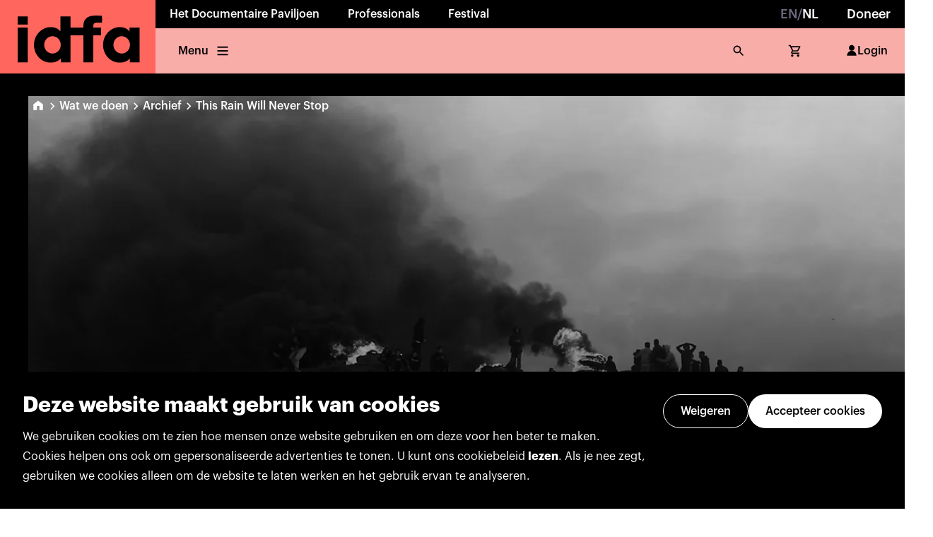

--- FILE ---
content_type: text/html; charset=utf-8
request_url: https://www.idfa.nl/nl/film/2d828992-dec7-4032-981f-75840b77f9e6/this-rain-will-never-stop/
body_size: 38403
content:
<!DOCTYPE html><html lang="nl"><head><meta charSet="utf-8"/><meta name="viewport" content="width=device-width"/><link rel="icon" href="/favicon.ico" sizes="any"/><meta name="twitter:card" content="summary_large_image"/><meta name="twitter:site" content="@idfa"/><meta name="twitter:creator" content="@idfa"/><meta property="og:type" content="website"/><meta property="og:locale" content="nl"/><meta property="og:site_name" content="IDFA"/><meta name="author" content="Oberon Amsterdam, www.oberon.nl"/><title>This Rain Will Never Stop (2020) | IDFA Archive</title><meta name="robots" content="index,follow"/><meta name="description" content="Sinds ze de oorlog in Syri&amp;euml; ontvluchtten leeft de familie Suleyman verspreid over Europa. Lazgin woont met zijn gezin in Oekra&amp;iuml;ne, maar zijn broer Koshnhav is in Duitsland, terwijl een derde broer in Koerdisch Irak verblijft en een vierde is achtergebleven in Syri&amp;euml;.This Rain Will Never Stop volgt Lazgin&amp;rsquo;s zoon Andriy, die inmiddels vrijwilliger is bij het Rode Kruis en in Oekra&amp;iuml;ne opnieuw met een militair conflict te maken krijgt. Moet hij de oorlog ontvluchten of die ter plekke  helpen verlichten &amp;ndash; met dat dilemma worstelt Andriy tijdens een bezoek aan zijn broer in Duitsland en een&amp;nbsp;een emotioneel weerzien met familieleden in Irak. Na het plotselinge overlijden van zijn vader besluit Andriy het lichaam te vergezellen vanuit Oekra&amp;iuml;ne terug naar Syri&amp;euml;.De reizen van Andriy  worden afgewisseld met beelden van militair machtsvertoon, humanitaire hulpacties, feestelijke bijeenkomsten en snapshots van het gewone leven &amp;ndash; als een eindeloze cyclus van oorlog en vrede, in opmerkelijke zwart-witcinematografie. Een donkere sfeer en de summier verstrekte informatie benadrukken het verdriet en de onzekerheid binnen deze verscheurde familie."/><link rel="alternate" hrefLang="en" href="https://www.idfa.nl/en/film/230dea73-4cec-482e-aad6-3d50281fec6f/this-rain-will-never-stop"/><meta property="og:title" content="This Rain Will Never Stop (2020) | IDFA Archive"/><meta property="og:description" content="Sinds ze de oorlog in Syri&amp;euml; ontvluchtten leeft de familie Suleyman verspreid over Europa. Lazgin woont met zijn gezin in Oekra&amp;iuml;ne, maar zijn broer Koshnhav is in Duitsland, terwijl een derde broer in Koerdisch Irak verblijft en een vierde is achtergebleven in Syri&amp;euml;.This Rain Will Never Stop volgt Lazgin&amp;rsquo;s zoon Andriy, die inmiddels vrijwilliger is bij het Rode Kruis en in Oekra&amp;iuml;ne opnieuw met een militair conflict te maken krijgt. Moet hij de oorlog ontvluchten of die ter plekke  helpen verlichten &amp;ndash; met dat dilemma worstelt Andriy tijdens een bezoek aan zijn broer in Duitsland en een&amp;nbsp;een emotioneel weerzien met familieleden in Irak. Na het plotselinge overlijden van zijn vader besluit Andriy het lichaam te vergezellen vanuit Oekra&amp;iuml;ne terug naar Syri&amp;euml;.De reizen van Andriy  worden afgewisseld met beelden van militair machtsvertoon, humanitaire hulpacties, feestelijke bijeenkomsten en snapshots van het gewone leven &amp;ndash; als een eindeloze cyclus van oorlog en vrede, in opmerkelijke zwart-witcinematografie. Een donkere sfeer en de summier verstrekte informatie benadrukken het verdriet en de onzekerheid binnen deze verscheurde familie."/><meta property="og:url" content="https://www.idfa.nl/film/230dea73-4cec-482e-aad6-3d50281fec6f/this-rain-will-never-stop"/><meta property="og:image" content="https://idfa-core.prod.oberon.dev/image-transforms/1657f260-a0f9-491f-926f-be461a632abc/2500.jpeg"/><meta property="og:image:width" content="2500"/><meta property="og:image:height" content="1406"/><link rel="canonical" href="https://www.idfa.nl/film/230dea73-4cec-482e-aad6-3d50281fec6f/this-rain-will-never-stop"/><meta name="next-head-count" content="21"/><link data-next-font="" rel="preconnect" href="/" crossorigin="anonymous"/><link rel="preload" href="/_next/static/css/0f61593b729310d9.css" as="style"/><link rel="stylesheet" href="/_next/static/css/0f61593b729310d9.css" data-n-g=""/><noscript data-n-css=""></noscript><script defer="" nomodule="" src="/_next/static/chunks/polyfills-c67a75d1b6f99dc8.js"></script><script src="/_next/static/chunks/webpack-edae931e8106d75c.js" defer=""></script><script src="/_next/static/chunks/framework-d49b3e6ac81eb5bb.js" defer=""></script><script src="/_next/static/chunks/main-e02f6e2e2308cc38.js" defer=""></script><script src="/_next/static/chunks/pages/_app-5342b6c4cbe05ba6.js" defer=""></script><script src="/_next/static/chunks/pages/film/%5Bid%5D/%5Bslug%5D-2b69d899068d7c8a.js" defer=""></script><script src="/_next/static/K3mp49RhvjH8kb_3ZA2-4/_buildManifest.js" defer=""></script><script src="/_next/static/K3mp49RhvjH8kb_3ZA2-4/_ssgManifest.js" defer=""></script></head><body><div id="__next"><noscript><iframe title="gtm-noscript" src="https://www.googletagmanager.com/ns.html?id=GTM-5PNMVGC}" height="0" width="0" style="display:none;visibility:hidden"></iframe></noscript><style data-emotion="css-global x4sk2q">:host,:root,[data-theme]{--chakra-ring-inset:var(--chakra-empty,/*!*/ /*!*/);--chakra-ring-offset-width:0px;--chakra-ring-offset-color:#fff;--chakra-ring-color:rgba(66, 153, 225, 0.6);--chakra-ring-offset-shadow:0 0 #0000;--chakra-ring-shadow:0 0 #0000;--chakra-space-x-reverse:0;--chakra-space-y-reverse:0;--colors-darkblue-40:var(--color-dark-blue-40);--colors-darkblue-50:var(--color-dark-blue-50);--colors-darkblue-60:var(--color-dark-blue-60);--colors-darkblue-70:var(--color-dark-blue-70);--colors-darkblue-80:var(--color-dark-blue-80);--colors-darkblue-90:var(--color-dark-blue-90);--colors-grey-40:var(--color-grey-40);--colors-grey-50:var(--color-grey-50);--colors-grey-60:var(--color-grey-60);--colors-grey-70:var(--color-grey-70);--colors-grey-80:var(--color-grey-80);--colors-grey-90:var(--color-grey-90);--colors-informative-40:var(--color-informative-40);--colors-informative-50:var(--color-informative-50);--colors-informative-60:var(--color-informative-60);--colors-informative-70:var(--color-informative-70);--colors-informative-80:var(--color-informative-80);--colors-lightpurple-40:var(--color-light-purple-40);--colors-lightpurple-50:var(--color-light-purple-50);--colors-lightpurple-60:var(--color-light-purple-60);--colors-lightpurple-70:var(--color-light-purple-70);--colors-lightpurple-80:var(--color-light-purple-80);--colors-lightpurple-90:var(--color-light-purple-90);--colors-limegreen-40:var(--color-lime-green-40);--colors-limegreen-50:var(--color-lime-green-50);--colors-limegreen-60:var(--color-lime-green-60);--colors-limegreen-70:var(--color-lime-green-70);--colors-limegreen-80:var(--color-lime-green-80);--colors-limegreen-90:var(--color-lime-green-90);--colors-negative-40:var(--color-negative-40);--colors-negative-50:var(--color-negative-50);--colors-negative-60:var(--color-negative-60);--colors-negative-70:var(--color-negative-70);--colors-negative-80:var(--color-negative-80);--colors-neutral-10:var(--color-neutral-10);--colors-neutral-20:var(--color-neutral-20);--colors-neutral-30:var(--color-neutral-30);--colors-neutral-40:var(--color-neutral-40);--colors-neutral-50:var(--color-neutral-50);--colors-neutral-60:var(--color-neutral-60);--colors-neutral-70:var(--color-neutral-70);--colors-neutral-80:var(--color-neutral-80);--colors-neutral-90:var(--color-neutral-90);--colors-neutral-100:var(--color-neutral-100);--colors-neutralblack-:var(--color-neutral-black);--colors-neutralwhite-:var(--color-neutral-white);--colors-notice-40:var(--color-notice-40);--colors-notice-50:var(--color-notice-50);--colors-notice-60:var(--color-notice-60);--colors-notice-70:var(--color-notice-70);--colors-notice-80:var(--color-notice-80);--colors-positive-40:var(--color-positive-40);--colors-positive-50:var(--color-positive-50);--colors-positive-60:var(--color-positive-60);--colors-positive-70:var(--color-positive-70);--colors-positive-80:var(--color-positive-80);--colors-red-40:var(--color-red-40);--colors-red-50:var(--color-red-50);--colors-red-60:var(--color-red-60);--colors-red-70:var(--color-red-70);--colors-red-80:var(--color-red-80);--colors-red-90:var(--color-red-90);--colors-yellow-40:var(--color-yellow-40);--colors-yellow-50:var(--color-yellow-50);--colors-yellow-60:var(--color-yellow-60);--colors-yellow-70:var(--color-yellow-70);--colors-yellow-80:var(--color-yellow-80);--colors-yellow-90:var(--color-yellow-90);--borderWidths-s:var(--border-width-s);--borderWidths-m:var(--border-width-m);--borderWidths-l:var(--border-width-l);--borderWidths-xl:var(--border-width-xl);--borderWidths-xxl:var(--border-width-xxl);--fonts-heading:var(--font-family-sans-serif);--fonts-body:var(--font-family-sans-serif);--fontSizes-1:var(--font-size-1);--fontSizes-2:var(--font-size-2);--fontSizes-3:var(--font-size-3);--fontSizes-4:var(--font-size-4);--fontSizes-5:var(--font-size-5);--fontSizes-6:var(--font-size-6);--fontSizes-7:var(--font-size-7);--fontSizes-8:var(--font-size-8);--fontSizes-9:var(--font-size-9);--fontSizes-10:var(--font-size-10);--fontWeights-s:var(--font-weight-s);--fontWeights-m:var(--font-weight-m);--fontWeights-l:var(--font-weight-l);--fontWeights-xl:var(--font-weight-xl);--fontWeights-xxl:var(--font-weight-xxl);--lineHeights-xxs:var(--line-height-xxs);--lineHeights-xs:var(--line-height-xs);--lineHeights-s:var(--line-height-s);--lineHeights-m:var(--line-height-m);--radii-lg:var(--border-radius-l);--space-1:4px;--space-2:8px;--space-3:12px;--space-4:16px;--space-5:20px;--space-6:24px;--space-7:32px;--space-8:40px;--space-9:48px;--space-10:56px;--space-11:64px;--space-12:72px;--space-13:80px;--space-14:96px;--space-15:104px;--space-16:128px;--space-17:160px;--space-18:192px;--space-19:224px;--space-20:256px;--sizes-1:4px;--sizes-2:8px;--sizes-3:12px;--sizes-4:16px;--sizes-5:20px;--sizes-6:24px;--sizes-7:32px;--sizes-8:40px;--sizes-9:48px;--sizes-10:56px;--sizes-11:64px;--sizes-12:72px;--sizes-13:80px;--sizes-14:96px;--sizes-15:104px;--sizes-16:128px;--sizes-17:160px;--sizes-18:192px;--sizes-19:224px;--sizes-20:256px;--zIndices-hide:-1;--zIndices-auto:auto;--zIndices-base:0;--zIndices-docked:10;--zIndices-dropdown:1000;--zIndices-sticky:1100;--zIndices-banner:1200;--zIndices-overlay:1300;--zIndices-modal:1400;--zIndices-popover:1500;--zIndices-skipLink:1600;--zIndices-toast:1700;--zIndices-tooltip:1800;--breakpoints-xs:480px;--breakpoints-s:768px;--breakpoints-m:1024px;--breakpoints-l:1280px;--breakpoints-xl:1440px;--breakpoints-base:0px;}</style><style data-emotion="css-global fubdgu">html{line-height:1.5;-webkit-text-size-adjust:100%;font-family:system-ui,sans-serif;-webkit-font-smoothing:antialiased;text-rendering:optimizeLegibility;-moz-osx-font-smoothing:grayscale;touch-action:manipulation;}body{position:relative;min-height:100%;margin:0;font-feature-settings:"kern";}:where(*, *::before, *::after){border-width:0;border-style:solid;box-sizing:border-box;word-wrap:break-word;}main{display:block;}hr{border-top-width:1px;box-sizing:content-box;height:0;overflow:visible;}:where(pre, code, kbd,samp){font-family:SFMono-Regular,Menlo,Monaco,Consolas,monospace;font-size:1em;}a{background-color:transparent;color:inherit;-webkit-text-decoration:inherit;text-decoration:inherit;}abbr[title]{border-bottom:none;-webkit-text-decoration:underline;text-decoration:underline;-webkit-text-decoration:underline dotted;-webkit-text-decoration:underline dotted;text-decoration:underline dotted;}:where(b, strong){font-weight:bold;}small{font-size:80%;}:where(sub,sup){font-size:75%;line-height:0;position:relative;vertical-align:baseline;}sub{bottom:-0.25em;}sup{top:-0.5em;}img{border-style:none;}:where(button, input, optgroup, select, textarea){font-family:inherit;font-size:100%;line-height:1.15;margin:0;}:where(button, input){overflow:visible;}:where(button, select){text-transform:none;}:where(
          button::-moz-focus-inner,
          [type="button"]::-moz-focus-inner,
          [type="reset"]::-moz-focus-inner,
          [type="submit"]::-moz-focus-inner
        ){border-style:none;padding:0;}fieldset{padding:0.35em 0.75em 0.625em;}legend{box-sizing:border-box;color:inherit;display:table;max-width:100%;padding:0;white-space:normal;}progress{vertical-align:baseline;}textarea{overflow:auto;}:where([type="checkbox"], [type="radio"]){box-sizing:border-box;padding:0;}input[type="number"]::-webkit-inner-spin-button,input[type="number"]::-webkit-outer-spin-button{-webkit-appearance:none!important;}input[type="number"]{-moz-appearance:textfield;}input[type="search"]{-webkit-appearance:textfield;outline-offset:-2px;}input[type="search"]::-webkit-search-decoration{-webkit-appearance:none!important;}::-webkit-file-upload-button{-webkit-appearance:button;font:inherit;}details{display:block;}summary{display:-webkit-box;display:-webkit-list-item;display:-ms-list-itembox;display:list-item;}template{display:none;}[hidden]{display:none!important;}:where(
          blockquote,
          dl,
          dd,
          h1,
          h2,
          h3,
          h4,
          h5,
          h6,
          hr,
          figure,
          p,
          pre
        ){margin:0;}button{background:transparent;padding:0;}fieldset{margin:0;padding:0;}:where(ol, ul){margin:0;padding:0;}textarea{resize:vertical;}:where(button, [role="button"]){cursor:pointer;}button::-moz-focus-inner{border:0!important;}table{border-collapse:collapse;}:where(h1, h2, h3, h4, h5, h6){font-size:inherit;font-weight:inherit;}:where(button, input, optgroup, select, textarea){padding:0;line-height:inherit;color:inherit;}:where(img, svg, video, canvas, audio, iframe, embed, object){display:block;}:where(img, video){max-width:100%;height:auto;}[data-js-focus-visible] :focus:not([data-focus-visible-added]):not(
          [data-focus-visible-disabled]
        ){outline:none;box-shadow:none;}select::-ms-expand{display:none;}:root,:host{--chakra-vh:100vh;}@supports (height: -webkit-fill-available){:root,:host{--chakra-vh:-webkit-fill-available;}}@supports (height: -moz-fill-available){:root,:host{--chakra-vh:-moz-fill-available;}}@supports (height: 100dvh){:root,:host{--chakra-vh:100dvh;}}</style><style data-emotion="css-global 0"></style><style data-emotion="css-global memtyh-graphikFontFaceCss-GlobalStyle">html,body,div,span,applet,object,iframe,h1,h2,h3,h4,h5,h6,p,blockquote,pre,a,abbr,acronym,address,big,cite,code,del,dfn,em,img,ins,kbd,q,s,samp,small,strike,strong,sub,sup,tt,var,b,u,i,center,dl,dt,dd,ol,ul,li,fieldset,form,label,legend,table,caption,tbody,tfoot,thead,tr,th,td,article,aside,canvas,details,embed,figure,figcaption,footer,header,hgroup,menu,nav,output,ruby,section,summary,time,mark,audio,video{margin:0;padding:0;border:0;font-size:100%;font:inherit;vertical-align:baseline;}article,aside,details,figcaption,figure,footer,header,hgroup,menu,nav,section{display:block;}body{line-height:1;}ol,ul{list-style:none;}blockquote,q{quotes:none;}blockquote:before,blockquote:after,q:before,q:after{content:'';content:none;}table{border-collapse:collapse;border-spacing:0;}@font-face{src:local('GraphikBold'),url('/_next/static/chunks/fonts/GraphikBold-e78d3d4f87bc060c0a1a6997adba4c77.otf');font-family:'Graphik';font-weight:700;}@font-face{src:local('GraphikBoldItalic'),url('/_next/static/chunks/fonts/GraphikBoldItalic-235bd40d2881b1f79296899e001907ed.otf');font-family:'Graphik';font-weight:700;font-style:italic;}@font-face{src:local('GraphikSemiBold'),url('/_next/static/chunks/fonts/GraphikSemibold-7ef1e78abcb43e957eec8e9ac2479d1f.otf');font-family:'Graphik';font-weight:600;}@font-face{src:local('GraphikSemiBoldItalic'),url('/_next/static/chunks/fonts/GraphikSemiboldItalic-2f206f04e4bd14c87ad157cfe55d2d16.otf');font-family:'Graphik';font-weight:600;font-style:italic;}@font-face{src:local('GraphikMedium'),url('/_next/static/chunks/fonts/GraphikMedium-f58d53eb72d7239d4ca862b0b176fb8f.otf');font-family:'Graphik';font-weight:500;}@font-face{src:local('GraphikMediumItalic'),url('/_next/static/chunks/fonts/GraphikMediumItalic-56decae11f040d744e6051bfcc79d734.otf');font-family:'Graphik';font-weight:500;font-style:italic;}@font-face{src:local('GraphikRegular'),url('/_next/static/chunks/fonts/GraphikRegular-329746577f94a4f1785ee927355989aa.otf');font-family:'Graphik';font-weight:400;}@font-face{src:local('GraphikRegularItalic'),url('/_next/static/chunks/fonts/GraphikRegularItalic-a93334ccf002afcc27e539d3af3a27aa.otf');font-family:'Graphik';font-weight:400;font-style:italic;}@font-face{src:local('GraphikLight'),url('/_next/static/chunks/fonts/GraphikLight-532fcbe7294b886ec93d51088382fb97.otf');font-family:'Graphik';font-weight:300;}@font-face{src:local('GraphikLightItalic'),url('/_next/static/chunks/fonts/GraphikLightItalic-28a3ee4904f00f7f06013fc6175866be.otf');font-family:'Graphik';font-weight:300;font-style:italic;}*,*::after,*::before{-moz-osx-font-smoothing:grayscale;-webkit-font-smoothing:antialiased;font-smoothing:antialiased;}a{color:inherit;-webkit-text-decoration:none;text-decoration:none;}html{scroll-behavior:smooth;}body{font-family:var(--syntax-body-text-l-regular-font-family),sans-serif;font-size:10px;color:var(--syntax-text-color-default);-webkit-font-smoothing:antialiased;--modal-max-height:-moz-available;overflow-x:hidden;}::selection{background:var(--border-color-primary-light);}@media (max-width: 768px){.TrengoWidget--position-left{right:20px!important;left:auto!important;}}</style><main id="root" style="min-width:fit-content"><style>#nprogress{pointer-events:none}#nprogress .bar{background:var(--syntax-primary-color-darker);position:fixed;z-index:99999;top:0;left:0;width:100%;height:2px}#nprogress .peg,.nprogress-custom-parent #nprogress .bar,.nprogress-custom-parent #nprogress .spinner{position:absolute}#nprogress .peg{display:block;right:0;width:100px;height:100%;box-shadow:0 0 10px var(--syntax-primary-color-darker),0 0 5px var(--syntax-primary-color-darker);opacity:1;-webkit-transform:rotate(3deg) translate(0,-4px);-ms-transform:rotate(3deg) translate(0,-4px);transform:rotate(3deg) translate(0,-4px)}#nprogress .spinner{display:block;position:fixed;z-index:99999;top:15px;right:15px}#nprogress .spinner-icon{width:18px;height:18px;box-sizing:border-box;border:2px solid transparent;border-top-color:var(--syntax-primary-color-darker);border-left-color:var(--syntax-primary-color-darker);border-radius:50%;-webkit-animation:.4s linear infinite nprogress-spinner;animation:.4s linear infinite nprogress-spinner}.nprogress-custom-parent{overflow:hidden;position:relative}@-webkit-keyframes nprogress-spinner{0%{-webkit-transform:rotate(0)}100%{-webkit-transform:rotate(360deg)}}@keyframes nprogress-spinner{0%{transform:rotate(0)}100%{transform:rotate(360deg)}}</style><style data-emotion="css 14lehup">.css-14lehup{width:100%;-webkit-flex-direction:column;-ms-flex-direction:column;flex-direction:column;position:-webkit-sticky;position:sticky;top:0px;z-index:100;margin-bottom:0px;}@media screen and (min-width: 768px){.css-14lehup{-webkit-flex-direction:row;-ms-flex-direction:row;flex-direction:row;}}</style><div pages="[object Object],[object Object],[object Object]" userName="MyIDFA" overviewLabel="Back to overview" class="css-14lehup"><style data-emotion="css mkgnve">.css-mkgnve{display:-webkit-box;display:-webkit-flex;display:-ms-flexbox;display:flex;height:100%;width:100%;}</style><div class="css-mkgnve"><style data-emotion="css is03h9-LogoContainer">.css-is03h9-LogoContainer>svg{position:relative;z-index:1;height:100%;}.css-is03h9-LogoContainer:focus{outline:none;}</style><style data-emotion="css 3ynj1b-LogoContainer">.css-3ynj1b-LogoContainer{height:var(--sizes-11);background:var(--syntax-background-primary-default);position:relative;}@media screen and (min-width: 768px){.css-3ynj1b-LogoContainer{height:var(--sizes-15);}}.css-3ynj1b-LogoContainer::before{content:'';display:block;position:absolute;background:inherit;inset:0px;z-index:1;}.css-3ynj1b-LogoContainer>svg{position:relative;z-index:1;height:100%;}.css-3ynj1b-LogoContainer:focus{outline:none;}</style><a class="e2wgg9l0 css-3ynj1b-LogoContainer" href="https://www.idfa.nl/"><svg viewBox="0 0 159 75" fill="none" xmlns="http://www.w3.org/2000/svg"><rect width="158.558" height="75" transform="translate(0.125977)" fill="var(--color-red-60)"></rect><path fill-rule="evenodd" clip-rule="evenodd" d="M142.684 63.6187H132.747V59.8364C132.769 59.7413 132.69 59.7933 132.69 59.8364C131.31 61.109 129.842 62.27 127.923 63.0026C126.123 63.6884 123.668 63.9875 121.106 63.8519C119.524 63.7695 118.204 63.4691 116.889 63.0026C114.419 62.1281 112.258 60.6286 110.505 58.811C108.719 56.9591 107.361 54.7803 106.46 52.2731C105.544 49.7191 105.095 46.2918 105.594 42.8936C106.034 39.8921 107.178 37.3153 108.598 35.3024C109.299 34.3087 110.135 33.3137 111.054 32.4594C111.964 31.6114 112.907 30.7799 113.971 30.1145C116.124 28.7672 118.796 27.7709 121.827 27.6809C124.267 27.6099 126.33 27.8964 128.183 28.7367C129.486 29.3274 130.571 30.1336 131.534 31.1095C131.69 31.2681 131.835 31.4362 131.98 31.6059C132.125 31.774 132.271 31.9437 132.43 32.107V28.2082H142.684L142.684 63.6187ZM104.323 23.0507C102.631 23.0722 100.846 23.0963 99.1529 23.1381C99.087 23.1399 99.0219 23.1415 98.9575 23.1431C98.4757 23.1548 98.0355 23.1654 97.6218 23.256C96.5989 23.4804 95.9778 23.9975 95.6863 24.8975C95.4062 25.7556 95.3897 26.8748 95.3973 28.1803C96.9775 28.2216 98.6057 28.2155 100.234 28.2093C101.253 28.2055 102.274 28.2016 103.282 28.2095V36.1238H95.3973V63.6478H85.3155V36.1238H72.0561V63.677H62.0909V59.8377C62.1479 59.7692 62.0782 59.7692 62.0326 59.8085C60.0426 61.9062 57.2135 63.4539 53.8001 63.7936C49.7922 64.1954 46.299 63.3689 43.6613 61.8023C41.0895 60.275 38.9981 58.2153 37.3922 55.5877C35.7748 52.9399 34.7355 49.728 34.7355 45.7087C34.7355 41.6907 35.9092 38.5485 37.5367 35.9767C39.1717 33.3898 41.2974 31.311 43.8628 29.8217C46.5854 28.2399 49.701 27.3969 53.8293 27.7696C56.8218 28.0383 59.3632 29.4009 61.0503 31.2869C61.2848 31.5455 61.5205 31.8054 61.7728 32.0488V16.7778H72.0561V28.1499C74.7463 28.193 77.4841 28.1867 80.2219 28.1804C81.9137 28.1765 83.6056 28.1726 85.2864 28.1803C84.8073 20.7869 88.0255 17.0933 94.0968 16.1618C96.6488 15.7711 99.6562 15.8918 102.517 16.0066C103.128 16.0311 103.732 16.0554 104.323 16.0743C104.378 18.3381 104.361 20.7844 104.323 23.0507ZM28.351 63.6478H18.126V28.2957L18.1539 28.2082H28.351V63.6478ZM28.351 25.0141H18.126V16.8652L18.1539 16.7778H28.351V25.0141ZM53.6553 54.6416C58.3336 54.6416 62.1265 50.6798 62.1265 45.7933C62.1265 40.9055 58.3336 36.9436 53.6553 36.9436C48.9771 36.9436 45.1842 40.9055 45.1842 45.7933C45.1842 50.6798 48.9771 54.6416 53.6553 54.6416ZM132.915 45.7933C132.915 50.6798 129.122 54.6416 124.444 54.6416C119.765 54.6416 115.972 50.6798 115.972 45.7933C115.972 40.9055 119.765 36.9436 124.444 36.9436C129.122 36.9436 132.915 40.9055 132.915 45.7933Z" fill="var(--color-neutral-black)"></path></svg></a><style data-emotion="css hk64jw">.css-hk64jw{display:-webkit-box;display:-webkit-flex;display:-ms-flexbox;display:flex;width:100%;-webkit-flex-direction:column;-ms-flex-direction:column;flex-direction:column;}</style><div class="css-hk64jw"><style data-emotion="css 12115lr">.css-12115lr{background:var(--syntax-background-neutral-darkest);color:var(--syntax-text-color-on-dark);-webkit-box-pack:justify;-webkit-justify-content:space-between;justify-content:space-between;display:none;}@media screen and (min-width: 768px){.css-12115lr{display:-webkit-box;display:-webkit-flex;display:-ms-flexbox;display:flex;}}</style><div pages="[object Object],[object Object],[object Object]" overviewLabel="Back to overview" class="css-12115lr"><style data-emotion="css k008qs">.css-k008qs{display:-webkit-box;display:-webkit-flex;display:-ms-flexbox;display:flex;}</style><div class="css-k008qs"></div><style data-emotion="css 64dsh4">.css-64dsh4{display:none;}@media screen and (min-width: 480px){.css-64dsh4{display:none;}}@media screen and (min-width: 768px){.css-64dsh4{display:none;}}@media screen and (min-width: 1024px){.css-64dsh4{display:-webkit-box;display:-webkit-flex;display:-ms-flexbox;display:flex;}}@media screen and (min-width: 1280px){.css-64dsh4{display:-webkit-box;display:-webkit-flex;display:-ms-flexbox;display:flex;}}</style><div class="css-64dsh4"><style data-emotion="css 1rvjwvu-NavigationTopItem-NavigationTopItem">.css-1rvjwvu-NavigationTopItem-NavigationTopItem{display:-webkit-box;display:-webkit-flex;display:-ms-flexbox;display:flex;height:40px;-webkit-align-items:center;-webkit-box-align:center;-ms-flex-align:center;align-items:center;padding:0 20px;font-size:var(--syntax-body-text-l-regular-font-size);line-height:var(--syntax-body-text-l-regular-line-height);font-family:var(--syntax-body-text-l-regular-font-family);font-weight:var(--font-weight-l);-webkit-transition:all 0.2s;transition:all 0.2s;color:inherit;cursor:pointer;-webkit-text-decoration:none;text-decoration:none;}.css-1rvjwvu-NavigationTopItem-NavigationTopItem:hover{background-color:var(--color-neutral-white);color:var(--syntax-text-color-default);}.css-1rvjwvu-NavigationTopItem-NavigationTopItem:focus{background-color:var(--color-neutral-white);color:var(--syntax-text-color-default);outline:none;}.css-1rvjwvu-NavigationTopItem-NavigationTopItem:active{color:var(--syntax-text-color-default);}@media (max-width: 768px){.css-1rvjwvu-NavigationTopItem-NavigationTopItem{font-size:var(--font-size-2);padding:0 12px;}}</style><div class="css-1rvjwvu-NavigationTopItem-NavigationTopItem ehx5e081"><a href="/en/film/2d828992-dec7-4032-981f-75840b77f9e6/this-rain-will-never-stop/"><style data-emotion="css 3emg1r-Body-Body">.css-3emg1r-Body-Body{white-space:pre-line;font-size:4;line-height:var(--syntax-body-text-l-regular-line-height);font-family:var(--syntax-body-text-l-regular-font-family);font-variant-numeric:tabular-nums;}[data-font-loaded='false'] .css-3emg1r-Body-Body{letter-spacing:0.014em;word-spacing:0.065em;}.css-3emg1r-Body-Body strong{font-weight:var(--font-weight-xl);}.css-3emg1r-Body-Body a{color:var(--link-enabled-foreground);-webkit-text-decoration:underline;text-decoration:underline;}.css-3emg1r-Body-Body a:hover{color:var(--link-enabled-foreground);}</style><style data-emotion="css 1e249jb-Body-Body">.css-1e249jb-Body-Body{color:var(--colors-grey-60);font-size:var(--fontSizes-4);font-weight:700;white-space:pre-line;font-size:4;line-height:var(--syntax-body-text-l-regular-line-height);font-family:var(--syntax-body-text-l-regular-font-family);font-variant-numeric:tabular-nums;}@media screen and (min-width: 768px){.css-1e249jb-Body-Body{font-weight:500;}}[data-font-loaded='false'] .css-1e249jb-Body-Body{letter-spacing:0.014em;word-spacing:0.065em;}.css-1e249jb-Body-Body strong{font-weight:var(--font-weight-xl);}.css-1e249jb-Body-Body a{color:var(--link-enabled-foreground);-webkit-text-decoration:underline;text-decoration:underline;}.css-1e249jb-Body-Body a:hover{color:var(--link-enabled-foreground);}</style><span class="ey43j5h0 css-1e249jb-Body-Body">EN</span><span class="ey43j5h0 css-1e249jb-Body-Body">/</span><style data-emotion="css bjv0sl-Body-Body">.css-bjv0sl-Body-Body{color:neutralwhite;font-size:var(--fontSizes-4);font-weight:700;white-space:pre-line;font-size:4;line-height:var(--syntax-body-text-l-regular-line-height);font-family:var(--syntax-body-text-l-regular-font-family);font-variant-numeric:tabular-nums;}@media screen and (min-width: 768px){.css-bjv0sl-Body-Body{font-weight:500;}}[data-font-loaded='false'] .css-bjv0sl-Body-Body{letter-spacing:0.014em;word-spacing:0.065em;}.css-bjv0sl-Body-Body strong{font-weight:var(--font-weight-xl);}.css-bjv0sl-Body-Body a{color:var(--link-enabled-foreground);-webkit-text-decoration:underline;text-decoration:underline;}.css-bjv0sl-Body-Body a:hover{color:var(--link-enabled-foreground);}</style><span class="ey43j5h0 css-bjv0sl-Body-Body">NL</span></a></div><a href="https://www.idfa.nl/steun/steun-als-particulier/" class="css-1rvjwvu-NavigationTopItem-NavigationTopItem ehx5e081"><style data-emotion="css 1pth9r7-Body-Body">.css-1pth9r7-Body-Body{font-size:var(--fontSizes-4);font-weight:700;white-space:pre-line;font-size:4;line-height:var(--syntax-body-text-l-regular-line-height);font-family:var(--syntax-body-text-l-regular-font-family);font-variant-numeric:tabular-nums;}@media screen and (min-width: 768px){.css-1pth9r7-Body-Body{font-weight:500;}}[data-font-loaded='false'] .css-1pth9r7-Body-Body{letter-spacing:0.014em;word-spacing:0.065em;}.css-1pth9r7-Body-Body strong{font-weight:var(--font-weight-xl);}.css-1pth9r7-Body-Body a{color:var(--link-enabled-foreground);-webkit-text-decoration:underline;text-decoration:underline;}.css-1pth9r7-Body-Body a:hover{color:var(--link-enabled-foreground);}</style><div class="ey43j5h0 css-1pth9r7-Body-Body">Doneer</div></a></div></div><style data-emotion="css uc24ts">.css-uc24ts{display:-webkit-box;display:-webkit-flex;display:-ms-flexbox;display:flex;-webkit-box-pack:justify;-webkit-justify-content:space-between;justify-content:space-between;background:var(--syntax-background-primary-lightest);color:var(--syntax-text-color-default);height:100%;-webkit-padding-start:var(--space-2);padding-inline-start:var(--space-2);-webkit-padding-end:var(--space-2);padding-inline-end:var(--space-2);-webkit-flex-direction:row;-ms-flex-direction:row;flex-direction:row;}</style><div overviewLabel="Back to overview" class="css-uc24ts"><style data-emotion="css 2vxc4f">.css-2vxc4f{display:none;}@media screen and (min-width: 480px){.css-2vxc4f{display:none;}}@media screen and (min-width: 768px){.css-2vxc4f{display:-webkit-box;display:-webkit-flex;display:-ms-flexbox;display:flex;}}@media screen and (min-width: 1024px){.css-2vxc4f{display:-webkit-box;display:-webkit-flex;display:-ms-flexbox;display:flex;}}@media screen and (min-width: 1280px){.css-2vxc4f{display:-webkit-box;display:-webkit-flex;display:-ms-flexbox;display:flex;}}</style><div class="css-2vxc4f"><style data-emotion="css t3rk35-NavigationBottomItem-NavigationBottomItem">.css-t3rk35-NavigationBottomItem-NavigationBottomItem{display:-webkit-box;display:-webkit-flex;display:-ms-flexbox;display:flex;height:100%;-webkit-align-items:center;-webkit-box-align:center;-ms-flex-align:center;align-items:center;padding:0 16px;font-size:var(--syntax-body-text-l-regular-font-size);line-height:var(--syntax-body-text-l-regular-line-height);font-family:var(--syntax-body-text-l-regular-font-family);font-weight:var(--font-weight-l);color:inherit;-webkit-text-decoration:none;text-decoration:none;-webkit-transition:all 0.2s;transition:all 0.2s;white-space:nowrap;cursor:pointer;border-radius:0;background-color:transparent;}.css-t3rk35-NavigationBottomItem-NavigationBottomItem:hover{background-color:var(--syntax-background-primary-light);}.css-t3rk35-NavigationBottomItem-NavigationBottomItem:focus{background-color:var(--syntax-background-primary-light);outline:none;}.css-t3rk35-NavigationBottomItem-NavigationBottomItem:active{background-color:var(--syntax-background-primary-default);}.css-t3rk35-NavigationBottomItem-NavigationBottomItem>svg{height:20px;}@media (min-width: 480px){.css-t3rk35-NavigationBottomItem-NavigationBottomItem>svg{margin:0 -4px;}}@media (min-width: 480px){.css-t3rk35-NavigationBottomItem-NavigationBottomItem>*+*{margin-left:8px!important;}}@media (min-width: 480px){.css-t3rk35-NavigationBottomItem-NavigationBottomItem{padding:0 24px;}}</style><style data-emotion="css 1sfbdgf-NavigationBottomItem-NavigationBottomItem">.css-1sfbdgf-NavigationBottomItem-NavigationBottomItem{display:-webkit-inline-box;display:-webkit-inline-flex;display:-ms-inline-flexbox;display:inline-flex;-webkit-appearance:none;-moz-appearance:none;-ms-appearance:none;appearance:none;-webkit-align-items:center;-webkit-box-align:center;-ms-flex-align:center;align-items:center;-webkit-box-pack:center;-ms-flex-pack:center;-webkit-justify-content:center;justify-content:center;-webkit-user-select:none;-moz-user-select:none;-ms-user-select:none;user-select:none;position:relative;white-space:nowrap;vertical-align:middle;outline:2px solid transparent;outline-offset:3px;font-family:inherit;font-size:var(--syntax-body-text-l-regular-font-size);line-height:var(--lineHeights-xxs);font-weight:var(--fontWeights-l);border-radius:var(--radii-lg);gap:var(--space-3);outline-width:var(--border-width-m);outline-color:transparent;border-style:solid;border-width:0;min-width:var(--sizes-9);-webkit-padding-start:var(--space-6);padding-inline-start:var(--space-6);-webkit-padding-end:var(--space-6);padding-inline-end:var(--space-6);height:var(--sizes-9);background:var(--button-primary-enabled-background);color:var(--button-primary-enabled-foreground);display:-webkit-box;display:-webkit-flex;display:-ms-flexbox;display:flex;height:100%;-webkit-align-items:center;-webkit-box-align:center;-ms-flex-align:center;align-items:center;padding:0 16px;font-size:var(--syntax-body-text-l-regular-font-size);line-height:var(--syntax-body-text-l-regular-line-height);font-family:var(--syntax-body-text-l-regular-font-family);font-weight:var(--font-weight-l);color:inherit;-webkit-text-decoration:none;text-decoration:none;-webkit-transition:all 0.2s;transition:all 0.2s;white-space:nowrap;cursor:pointer;border-radius:0;background-color:transparent;}.css-1sfbdgf-NavigationBottomItem-NavigationBottomItem svg{width:var(--sizes-6);height:var(--sizes-6);}.css-1sfbdgf-NavigationBottomItem-NavigationBottomItem .chakra-button__icon{background:transparent;margin:0px;}.css-1sfbdgf-NavigationBottomItem-NavigationBottomItem:hover,.css-1sfbdgf-NavigationBottomItem-NavigationBottomItem[data-hover]{background:var(--button-primary-hover-background);color:var(--button-primary-hover-foreground);}.css-1sfbdgf-NavigationBottomItem-NavigationBottomItem:focus-visible,.css-1sfbdgf-NavigationBottomItem-NavigationBottomItem[data-focus-visible]{background:var(--button-primary-focus-background);color:var(--button-primary-focus-foreground);outline-color:var(--button-primary-focus-background);}.css-1sfbdgf-NavigationBottomItem-NavigationBottomItem:active,.css-1sfbdgf-NavigationBottomItem-NavigationBottomItem[data-active]{background:var(--button-primary-active-background);color:var(--button-primary-active-foreground);}.css-1sfbdgf-NavigationBottomItem-NavigationBottomItem:disabled,.css-1sfbdgf-NavigationBottomItem-NavigationBottomItem[disabled],.css-1sfbdgf-NavigationBottomItem-NavigationBottomItem[aria-disabled=true],.css-1sfbdgf-NavigationBottomItem-NavigationBottomItem[data-disabled]{background:var(--button-primary-disabled-background);color:var(--button-primary-disabled-foreground);}.css-1sfbdgf-NavigationBottomItem-NavigationBottomItem:hover{background-color:var(--syntax-background-primary-light);}.css-1sfbdgf-NavigationBottomItem-NavigationBottomItem:focus{background-color:var(--syntax-background-primary-light);outline:none;}.css-1sfbdgf-NavigationBottomItem-NavigationBottomItem:active{background-color:var(--syntax-background-primary-default);}.css-1sfbdgf-NavigationBottomItem-NavigationBottomItem>svg{height:20px;}@media (min-width: 480px){.css-1sfbdgf-NavigationBottomItem-NavigationBottomItem>svg{margin:0 -4px;}}@media (min-width: 480px){.css-1sfbdgf-NavigationBottomItem-NavigationBottomItem>*+*{margin-left:8px!important;}}@media (min-width: 480px){.css-1sfbdgf-NavigationBottomItem-NavigationBottomItem{padding:0 24px;}}</style><button type="button" class="chakra-button e1587y700 css-1sfbdgf-NavigationBottomItem-NavigationBottomItem"><style data-emotion="css 1hkhmoa">.css-1hkhmoa{display:none;}@media screen and (min-width: 480px){.css-1hkhmoa{display:none;}}@media screen and (min-width: 768px){.css-1hkhmoa{display:inline;}}@media screen and (min-width: 1024px){.css-1hkhmoa{display:inline;}}@media screen and (min-width: 1280px){.css-1hkhmoa{display:inline;}}</style><div class="css-1hkhmoa">Menu</div><svg viewBox="0 0 24 24" fill="none" xmlns="http://www.w3.org/2000/svg"><path d="M3 4.5H21V6.80769H3V4.5Z" fill="currentColor"></path><path d="M3 10.8455H21V13.1531H3V10.8455Z" fill="currentColor"></path><path d="M3 17.1923H21V19.5H3V17.1923Z" fill="currentColor"></path></svg></button></div><style data-emotion="css 1p7cqtf">.css-1p7cqtf{display:-webkit-box;display:-webkit-flex;display:-ms-flexbox;display:flex;-webkit-box-pack:end;-ms-flex-pack:end;-webkit-justify-content:flex-end;justify-content:flex-end;width:100%;}@media screen and (min-width: 480px){.css-1p7cqtf{-webkit-box-pack:end;-ms-flex-pack:end;-webkit-justify-content:flex-end;justify-content:flex-end;width:100%;}}@media screen and (min-width: 768px){.css-1p7cqtf{-webkit-box-pack:justify;-webkit-justify-content:space-between;justify-content:space-between;width:auto;}}@media screen and (min-width: 1024px){.css-1p7cqtf{width:auto;}}@media screen and (min-width: 1280px){.css-1p7cqtf{width:auto;}}</style><div class="css-1p7cqtf"><style data-emotion="css fyzpom">.css-fyzpom{display:none;}@media screen and (min-width: 480px){.css-fyzpom{display:-webkit-box;display:-webkit-flex;display:-ms-flexbox;display:flex;}}@media screen and (min-width: 768px){.css-fyzpom{display:-webkit-box;display:-webkit-flex;display:-ms-flexbox;display:flex;}}</style><div class="css-fyzpom"><button type="button" class="chakra-button e1587y700 css-1sfbdgf-NavigationBottomItem-NavigationBottomItem"><svg viewBox="0 0 24 24" fill="none" xmlns="http://www.w3.org/2000/svg"><path d="M15.5 14H14.71L14.43 13.73C15.41 12.59 16 11.11 16 9.5C16 5.91 13.09 3 9.5 3C5.91 3 3 5.91 3 9.5C3 13.09 5.91 16 9.5 16C11.11 16 12.59 15.41 13.73 14.43L14 14.71V15.5L19 20.49L20.49 19L15.5 14ZM9.5 14C7.01 14 5 11.99 5 9.5C5 7.01 7.01 5 9.5 5C11.99 5 14 7.01 14 9.5C14 11.99 11.99 14 9.5 14Z" fill="currentColor"></path></svg></button></div><style data-emotion="css 1bvc4cc">.css-1bvc4cc{display:-webkit-box;display:-webkit-flex;display:-ms-flexbox;display:flex;-webkit-box-pack:end;-ms-flex-pack:end;-webkit-justify-content:flex-end;justify-content:flex-end;}</style><div class="css-1bvc4cc"><style data-emotion="css ecer8d-NavigationBottomItem-NavigationBottomItem">.css-ecer8d-NavigationBottomItem-NavigationBottomItem{-webkit-appearance:none;-moz-appearance:none;-ms-appearance:none;appearance:none;-webkit-align-items:center;-webkit-box-align:center;-ms-flex-align:center;align-items:center;-webkit-box-pack:center;-ms-flex-pack:center;-webkit-justify-content:center;justify-content:center;-webkit-user-select:none;-moz-user-select:none;-ms-user-select:none;user-select:none;position:relative;white-space:nowrap;vertical-align:middle;outline:2px solid transparent;outline-offset:3px;font-family:inherit;font-size:var(--syntax-body-text-l-regular-font-size);line-height:var(--lineHeights-xxs);font-weight:var(--fontWeights-l);border-radius:var(--radii-lg);gap:var(--space-3);outline-width:var(--border-width-m);outline-color:transparent;border-style:solid;border-width:0;min-width:var(--sizes-9);-webkit-padding-start:var(--space-6);padding-inline-start:var(--space-6);-webkit-padding-end:var(--space-6);padding-inline-end:var(--space-6);height:var(--sizes-9);background:var(--button-primary-enabled-background);color:var(--button-primary-enabled-foreground);display:-webkit-box;display:-webkit-flex;display:-ms-flexbox;display:flex;display:-webkit-box;display:-webkit-flex;display:-ms-flexbox;display:flex;height:100%;-webkit-align-items:center;-webkit-box-align:center;-ms-flex-align:center;align-items:center;padding:0 16px;font-size:var(--syntax-body-text-l-regular-font-size);line-height:var(--syntax-body-text-l-regular-line-height);font-family:var(--syntax-body-text-l-regular-font-family);font-weight:var(--font-weight-l);color:inherit;-webkit-text-decoration:none;text-decoration:none;-webkit-transition:all 0.2s;transition:all 0.2s;white-space:nowrap;cursor:pointer;border-radius:0;background-color:transparent;}.css-ecer8d-NavigationBottomItem-NavigationBottomItem svg{width:var(--sizes-6);height:var(--sizes-6);}.css-ecer8d-NavigationBottomItem-NavigationBottomItem .chakra-button__icon{background:transparent;margin:0px;}.css-ecer8d-NavigationBottomItem-NavigationBottomItem:hover,.css-ecer8d-NavigationBottomItem-NavigationBottomItem[data-hover]{background:var(--button-primary-hover-background);color:var(--button-primary-hover-foreground);}.css-ecer8d-NavigationBottomItem-NavigationBottomItem:focus-visible,.css-ecer8d-NavigationBottomItem-NavigationBottomItem[data-focus-visible]{background:var(--button-primary-focus-background);color:var(--button-primary-focus-foreground);outline-color:var(--button-primary-focus-background);}.css-ecer8d-NavigationBottomItem-NavigationBottomItem:active,.css-ecer8d-NavigationBottomItem-NavigationBottomItem[data-active]{background:var(--button-primary-active-background);color:var(--button-primary-active-foreground);}.css-ecer8d-NavigationBottomItem-NavigationBottomItem:disabled,.css-ecer8d-NavigationBottomItem-NavigationBottomItem[disabled],.css-ecer8d-NavigationBottomItem-NavigationBottomItem[aria-disabled=true],.css-ecer8d-NavigationBottomItem-NavigationBottomItem[data-disabled]{background:var(--button-primary-disabled-background);color:var(--button-primary-disabled-foreground);}.css-ecer8d-NavigationBottomItem-NavigationBottomItem:hover{background-color:var(--syntax-background-primary-light);}.css-ecer8d-NavigationBottomItem-NavigationBottomItem:focus{background-color:var(--syntax-background-primary-light);outline:none;}.css-ecer8d-NavigationBottomItem-NavigationBottomItem:active{background-color:var(--syntax-background-primary-default);}.css-ecer8d-NavigationBottomItem-NavigationBottomItem>svg{height:20px;}@media (min-width: 480px){.css-ecer8d-NavigationBottomItem-NavigationBottomItem>svg{margin:0 -4px;}}@media (min-width: 480px){.css-ecer8d-NavigationBottomItem-NavigationBottomItem>*+*{margin-left:8px!important;}}@media (min-width: 480px){.css-ecer8d-NavigationBottomItem-NavigationBottomItem{padding:0 24px;}}</style><a class="chakra-button e1587y700 css-ecer8d-NavigationBottomItem-NavigationBottomItem"><style data-emotion="css w664kp">.css-w664kp{fill:none;width:var(--sizes-5);}</style><svg viewBox="0 0 24 24" xmlns="http://www.w3.org/2000/svg" class="css-w664kp"><path fill-rule="evenodd" clip-rule="evenodd" d="M17.3 11.97C16.96 12.59 16.3 13 15.55 13H8.1L7 15H19V17H7C5.48 17 4.52 15.37 5.25 14.03L6.6 11.59L3 4H1V2H4.27L5.21 4H20.01C20.77 4 21.25 4.82 20.88 5.48L17.3 11.97ZM18.31 6H6.16L8.53 11H15.55L18.31 6ZM7 18C5.9 18 5.01 18.9 5.01 20C5.01 21.1 5.9 22 7 22C8.1 22 9 21.1 9 20C9 18.9 8.1 18 7 18ZM15.01 20C15.01 18.9 15.9 18 17 18C18.1 18 19 18.9 19 20C19 21.1 18.1 22 17 22C15.9 22 15.01 21.1 15.01 20Z" fill="currentColor"></path></svg></a><style data-emotion="css 1ip960s-NavigationBottomItem-NavigationBottomItem">.css-1ip960s-NavigationBottomItem-NavigationBottomItem{-webkit-appearance:none;-moz-appearance:none;-ms-appearance:none;appearance:none;-webkit-align-items:center;-webkit-box-align:center;-ms-flex-align:center;align-items:center;-webkit-box-pack:center;-ms-flex-pack:center;-webkit-justify-content:center;justify-content:center;-webkit-user-select:none;-moz-user-select:none;-ms-user-select:none;user-select:none;position:relative;white-space:nowrap;vertical-align:middle;outline:2px solid transparent;outline-offset:3px;font-family:inherit;font-size:var(--syntax-body-text-l-regular-font-size);line-height:var(--lineHeights-xxs);font-weight:var(--fontWeights-l);border-radius:var(--radii-lg);gap:var(--space-3);outline-width:var(--border-width-m);outline-color:transparent;border-style:solid;border-width:0;min-width:var(--sizes-9);-webkit-padding-start:var(--space-6);padding-inline-start:var(--space-6);-webkit-padding-end:var(--space-6);padding-inline-end:var(--space-6);height:var(--sizes-9);background:var(--button-primary-enabled-background);color:var(--button-primary-enabled-foreground);display:-webkit-box;display:-webkit-flex;display:-ms-flexbox;display:flex;display:-webkit-box;display:-webkit-flex;display:-ms-flexbox;display:flex;height:100%;-webkit-align-items:center;-webkit-box-align:center;-ms-flex-align:center;align-items:center;padding:0 16px;font-size:var(--syntax-body-text-l-regular-font-size);line-height:var(--syntax-body-text-l-regular-line-height);font-family:var(--syntax-body-text-l-regular-font-family);font-weight:var(--font-weight-l);color:inherit;-webkit-text-decoration:none;text-decoration:none;-webkit-transition:all 0.2s;transition:all 0.2s;white-space:nowrap;cursor:pointer;border-radius:0;background-color:transparent;}.css-1ip960s-NavigationBottomItem-NavigationBottomItem svg{width:var(--sizes-6);height:var(--sizes-6);}.css-1ip960s-NavigationBottomItem-NavigationBottomItem .chakra-button__icon{background:transparent;margin:0px;}.css-1ip960s-NavigationBottomItem-NavigationBottomItem:hover,.css-1ip960s-NavigationBottomItem-NavigationBottomItem[data-hover]{background:var(--button-primary-hover-background);color:var(--button-primary-hover-foreground);}.css-1ip960s-NavigationBottomItem-NavigationBottomItem:focus-visible,.css-1ip960s-NavigationBottomItem-NavigationBottomItem[data-focus-visible]{background:var(--button-primary-focus-background);color:var(--button-primary-focus-foreground);outline-color:var(--button-primary-focus-background);}.css-1ip960s-NavigationBottomItem-NavigationBottomItem:active,.css-1ip960s-NavigationBottomItem-NavigationBottomItem[data-active]{background:var(--button-primary-active-background);color:var(--button-primary-active-foreground);}.css-1ip960s-NavigationBottomItem-NavigationBottomItem:disabled,.css-1ip960s-NavigationBottomItem-NavigationBottomItem[disabled],.css-1ip960s-NavigationBottomItem-NavigationBottomItem[aria-disabled=true],.css-1ip960s-NavigationBottomItem-NavigationBottomItem[data-disabled]{background:var(--button-primary-disabled-background);color:var(--button-primary-disabled-foreground);}@media screen and (min-width: 480px){.css-1ip960s-NavigationBottomItem-NavigationBottomItem{display:none;}}@media screen and (min-width: 768px){.css-1ip960s-NavigationBottomItem-NavigationBottomItem{display:none;}}.css-1ip960s-NavigationBottomItem-NavigationBottomItem:hover{background-color:var(--syntax-background-primary-light);}.css-1ip960s-NavigationBottomItem-NavigationBottomItem:focus{background-color:var(--syntax-background-primary-light);outline:none;}.css-1ip960s-NavigationBottomItem-NavigationBottomItem:active{background-color:var(--syntax-background-primary-default);}.css-1ip960s-NavigationBottomItem-NavigationBottomItem>svg{height:20px;}@media (min-width: 480px){.css-1ip960s-NavigationBottomItem-NavigationBottomItem>svg{margin:0 -4px;}}@media (min-width: 480px){.css-1ip960s-NavigationBottomItem-NavigationBottomItem>*+*{margin-left:8px!important;}}@media (min-width: 480px){.css-1ip960s-NavigationBottomItem-NavigationBottomItem{padding:0 24px;}}</style><button type="button" class="chakra-button e1587y700 css-1ip960s-NavigationBottomItem-NavigationBottomItem"><svg viewBox="0 0 24 24" fill="none" xmlns="http://www.w3.org/2000/svg"><path d="M15.5 14H14.71L14.43 13.73C15.41 12.59 16 11.11 16 9.5C16 5.91 13.09 3 9.5 3C5.91 3 3 5.91 3 9.5C3 13.09 5.91 16 9.5 16C11.11 16 12.59 15.41 13.73 14.43L14 14.71V15.5L19 20.49L20.49 19L15.5 14ZM9.5 14C7.01 14 5 11.99 5 9.5C5 7.01 7.01 5 9.5 5C11.99 5 14 7.01 14 9.5C14 11.99 11.99 14 9.5 14Z" fill="currentColor"></path></svg></button><style data-emotion="css vy3aqv-NavigationBottomItem-NavigationBottomItem-NavigationBottomItem">.css-vy3aqv-NavigationBottomItem-NavigationBottomItem-NavigationBottomItem{display:-webkit-box;display:-webkit-flex;display:-ms-flexbox;display:flex;height:100%;-webkit-align-items:center;-webkit-box-align:center;-ms-flex-align:center;align-items:center;padding:0 16px;font-size:var(--syntax-body-text-l-regular-font-size);line-height:var(--syntax-body-text-l-regular-line-height);font-family:var(--syntax-body-text-l-regular-font-family);font-weight:var(--font-weight-l);color:inherit;-webkit-text-decoration:none;text-decoration:none;-webkit-transition:all 0.2s;transition:all 0.2s;white-space:nowrap;cursor:pointer;border-radius:0;background-color:transparent;pointer-events:none;opacity:0.5;}.css-vy3aqv-NavigationBottomItem-NavigationBottomItem-NavigationBottomItem:hover{background-color:var(--syntax-background-primary-light);}.css-vy3aqv-NavigationBottomItem-NavigationBottomItem-NavigationBottomItem:focus{background-color:var(--syntax-background-primary-light);outline:none;}.css-vy3aqv-NavigationBottomItem-NavigationBottomItem-NavigationBottomItem:active{background-color:var(--syntax-background-primary-default);}.css-vy3aqv-NavigationBottomItem-NavigationBottomItem-NavigationBottomItem>svg{height:20px;}@media (min-width: 480px){.css-vy3aqv-NavigationBottomItem-NavigationBottomItem-NavigationBottomItem>svg{margin:0 -4px;}}@media (min-width: 480px){.css-vy3aqv-NavigationBottomItem-NavigationBottomItem-NavigationBottomItem>*+*{margin-left:8px!important;}}@media (min-width: 480px){.css-vy3aqv-NavigationBottomItem-NavigationBottomItem-NavigationBottomItem{padding:0 24px;}}</style><style data-emotion="css lfvvtk-NavigationBottomItem-NavigationBottomItem-NavigationBottomItem">.css-lfvvtk-NavigationBottomItem-NavigationBottomItem-NavigationBottomItem{-webkit-appearance:none;-moz-appearance:none;-ms-appearance:none;appearance:none;-webkit-align-items:center;-webkit-box-align:center;-ms-flex-align:center;align-items:center;-webkit-box-pack:center;-ms-flex-pack:center;-webkit-justify-content:center;justify-content:center;-webkit-user-select:none;-moz-user-select:none;-ms-user-select:none;user-select:none;position:relative;white-space:nowrap;vertical-align:middle;outline:2px solid transparent;outline-offset:3px;font-family:inherit;font-size:var(--syntax-body-text-l-regular-font-size);line-height:var(--lineHeights-xxs);font-weight:var(--fontWeights-l);border-radius:var(--radii-lg);gap:var(--space-3);outline-width:var(--border-width-m);outline-color:transparent;border-style:solid;border-width:0;min-width:var(--sizes-9);-webkit-padding-start:var(--space-6);padding-inline-start:var(--space-6);-webkit-padding-end:var(--space-6);padding-inline-end:var(--space-6);height:var(--sizes-9);background:var(--button-primary-enabled-background);color:var(--button-primary-enabled-foreground);display:-webkit-box;display:-webkit-flex;display:-ms-flexbox;display:flex;display:-webkit-box;display:-webkit-flex;display:-ms-flexbox;display:flex;height:100%;-webkit-align-items:center;-webkit-box-align:center;-ms-flex-align:center;align-items:center;padding:0 16px;font-size:var(--syntax-body-text-l-regular-font-size);line-height:var(--syntax-body-text-l-regular-line-height);font-family:var(--syntax-body-text-l-regular-font-family);font-weight:var(--font-weight-l);color:inherit;-webkit-text-decoration:none;text-decoration:none;-webkit-transition:all 0.2s;transition:all 0.2s;white-space:nowrap;cursor:pointer;border-radius:0;background-color:transparent;pointer-events:none;opacity:0.5;}.css-lfvvtk-NavigationBottomItem-NavigationBottomItem-NavigationBottomItem svg{width:var(--sizes-6);height:var(--sizes-6);}.css-lfvvtk-NavigationBottomItem-NavigationBottomItem-NavigationBottomItem .chakra-button__icon{background:transparent;margin:0px;}.css-lfvvtk-NavigationBottomItem-NavigationBottomItem-NavigationBottomItem:hover,.css-lfvvtk-NavigationBottomItem-NavigationBottomItem-NavigationBottomItem[data-hover]{background:var(--button-primary-hover-background);color:var(--button-primary-hover-foreground);}.css-lfvvtk-NavigationBottomItem-NavigationBottomItem-NavigationBottomItem:focus-visible,.css-lfvvtk-NavigationBottomItem-NavigationBottomItem-NavigationBottomItem[data-focus-visible]{background:var(--button-primary-focus-background);color:var(--button-primary-focus-foreground);outline-color:var(--button-primary-focus-background);}.css-lfvvtk-NavigationBottomItem-NavigationBottomItem-NavigationBottomItem:active,.css-lfvvtk-NavigationBottomItem-NavigationBottomItem-NavigationBottomItem[data-active]{background:var(--button-primary-active-background);color:var(--button-primary-active-foreground);}.css-lfvvtk-NavigationBottomItem-NavigationBottomItem-NavigationBottomItem:disabled,.css-lfvvtk-NavigationBottomItem-NavigationBottomItem-NavigationBottomItem[disabled],.css-lfvvtk-NavigationBottomItem-NavigationBottomItem-NavigationBottomItem[aria-disabled=true],.css-lfvvtk-NavigationBottomItem-NavigationBottomItem-NavigationBottomItem[data-disabled]{background:var(--button-primary-disabled-background);color:var(--button-primary-disabled-foreground);}@media screen and (min-width: 480px){.css-lfvvtk-NavigationBottomItem-NavigationBottomItem-NavigationBottomItem{display:-webkit-box;display:-webkit-flex;display:-ms-flexbox;display:flex;}}@media screen and (min-width: 768px){.css-lfvvtk-NavigationBottomItem-NavigationBottomItem-NavigationBottomItem{display:none;}}.css-lfvvtk-NavigationBottomItem-NavigationBottomItem-NavigationBottomItem:hover{background-color:var(--syntax-background-primary-light);}.css-lfvvtk-NavigationBottomItem-NavigationBottomItem-NavigationBottomItem:focus{background-color:var(--syntax-background-primary-light);outline:none;}.css-lfvvtk-NavigationBottomItem-NavigationBottomItem-NavigationBottomItem:active{background-color:var(--syntax-background-primary-default);}.css-lfvvtk-NavigationBottomItem-NavigationBottomItem-NavigationBottomItem>svg{height:20px;}@media (min-width: 480px){.css-lfvvtk-NavigationBottomItem-NavigationBottomItem-NavigationBottomItem>svg{margin:0 -4px;}}@media (min-width: 480px){.css-lfvvtk-NavigationBottomItem-NavigationBottomItem-NavigationBottomItem>*+*{margin-left:8px!important;}}@media (min-width: 480px){.css-lfvvtk-NavigationBottomItem-NavigationBottomItem-NavigationBottomItem{padding:0 24px;}}</style><button type="button" class="chakra-button e1587y700 css-lfvvtk-NavigationBottomItem-NavigationBottomItem-NavigationBottomItem"><style data-emotion="css wldrtx animation-b7n1on">.css-wldrtx{display:inline-block;border-color:currentColor;border-style:solid;border-radius:99999px;border-width:2px;border-bottom-color:transparent;border-left-color:transparent;-webkit-animation:animation-b7n1on 0.45s linear infinite;animation:animation-b7n1on 0.45s linear infinite;--spinner-size:var(--sizes-6);width:var(--sizes-5);height:var(--sizes-5);}@-webkit-keyframes animation-b7n1on{0%{-webkit-transform:rotate(0deg);-moz-transform:rotate(0deg);-ms-transform:rotate(0deg);transform:rotate(0deg);}100%{-webkit-transform:rotate(360deg);-moz-transform:rotate(360deg);-ms-transform:rotate(360deg);transform:rotate(360deg);}}@keyframes animation-b7n1on{0%{-webkit-transform:rotate(0deg);-moz-transform:rotate(0deg);-ms-transform:rotate(0deg);transform:rotate(0deg);}100%{-webkit-transform:rotate(360deg);-moz-transform:rotate(360deg);-ms-transform:rotate(360deg);transform:rotate(360deg);}}</style><div class="chakra-spinner css-wldrtx"><style data-emotion="css 8b45rq">.css-8b45rq{border:0px;clip:rect(0, 0, 0, 0);width:1px;height:1px;margin:-1px;padding:0px;overflow:hidden;white-space:nowrap;position:absolute;}</style><span class="css-8b45rq">Loading...</span></div></button><style data-emotion="css yahrpv-NavigationBottomItem-NavigationBottomItem-NavigationBottomItem">.css-yahrpv-NavigationBottomItem-NavigationBottomItem-NavigationBottomItem{display:-webkit-inline-box;display:-webkit-inline-flex;display:-ms-inline-flexbox;display:inline-flex;-webkit-appearance:none;-moz-appearance:none;-ms-appearance:none;appearance:none;-webkit-align-items:center;-webkit-box-align:center;-ms-flex-align:center;align-items:center;-webkit-box-pack:center;-ms-flex-pack:center;-webkit-justify-content:center;justify-content:center;-webkit-user-select:none;-moz-user-select:none;-ms-user-select:none;user-select:none;position:relative;white-space:nowrap;vertical-align:middle;outline:2px solid transparent;outline-offset:3px;font-family:inherit;font-size:var(--syntax-body-text-l-regular-font-size);line-height:var(--lineHeights-xxs);font-weight:var(--fontWeights-l);border-radius:var(--radii-lg);gap:var(--space-3);outline-width:var(--border-width-m);outline-color:transparent;border-style:solid;border-width:0;min-width:var(--sizes-9);-webkit-padding-start:var(--space-6);padding-inline-start:var(--space-6);-webkit-padding-end:var(--space-6);padding-inline-end:var(--space-6);height:var(--sizes-9);background:var(--button-primary-enabled-background);color:var(--button-primary-enabled-foreground);margin-right:calc(var(--space-2) * -1);display:-webkit-box;display:-webkit-flex;display:-ms-flexbox;display:flex;height:100%;-webkit-align-items:center;-webkit-box-align:center;-ms-flex-align:center;align-items:center;padding:0 16px;font-size:var(--syntax-body-text-l-regular-font-size);line-height:var(--syntax-body-text-l-regular-line-height);font-family:var(--syntax-body-text-l-regular-font-family);font-weight:var(--font-weight-l);color:inherit;-webkit-text-decoration:none;text-decoration:none;-webkit-transition:all 0.2s;transition:all 0.2s;white-space:nowrap;cursor:pointer;border-radius:0;background-color:transparent;pointer-events:none;opacity:0.5;}.css-yahrpv-NavigationBottomItem-NavigationBottomItem-NavigationBottomItem svg{width:var(--sizes-6);height:var(--sizes-6);}.css-yahrpv-NavigationBottomItem-NavigationBottomItem-NavigationBottomItem .chakra-button__icon{background:transparent;margin:0px;}.css-yahrpv-NavigationBottomItem-NavigationBottomItem-NavigationBottomItem:hover,.css-yahrpv-NavigationBottomItem-NavigationBottomItem-NavigationBottomItem[data-hover]{background:var(--button-primary-hover-background);color:var(--button-primary-hover-foreground);}.css-yahrpv-NavigationBottomItem-NavigationBottomItem-NavigationBottomItem:focus-visible,.css-yahrpv-NavigationBottomItem-NavigationBottomItem-NavigationBottomItem[data-focus-visible]{background:var(--button-primary-focus-background);color:var(--button-primary-focus-foreground);outline-color:var(--button-primary-focus-background);}.css-yahrpv-NavigationBottomItem-NavigationBottomItem-NavigationBottomItem:active,.css-yahrpv-NavigationBottomItem-NavigationBottomItem-NavigationBottomItem[data-active]{background:var(--button-primary-active-background);color:var(--button-primary-active-foreground);}.css-yahrpv-NavigationBottomItem-NavigationBottomItem-NavigationBottomItem:disabled,.css-yahrpv-NavigationBottomItem-NavigationBottomItem-NavigationBottomItem[disabled],.css-yahrpv-NavigationBottomItem-NavigationBottomItem-NavigationBottomItem[aria-disabled=true],.css-yahrpv-NavigationBottomItem-NavigationBottomItem-NavigationBottomItem[data-disabled]{background:var(--button-primary-disabled-background);color:var(--button-primary-disabled-foreground);}.css-yahrpv-NavigationBottomItem-NavigationBottomItem-NavigationBottomItem:hover{background-color:var(--syntax-background-primary-light);}.css-yahrpv-NavigationBottomItem-NavigationBottomItem-NavigationBottomItem:focus{background-color:var(--syntax-background-primary-light);outline:none;}.css-yahrpv-NavigationBottomItem-NavigationBottomItem-NavigationBottomItem:active{background-color:var(--syntax-background-primary-default);}.css-yahrpv-NavigationBottomItem-NavigationBottomItem-NavigationBottomItem>svg{height:20px;}@media (min-width: 480px){.css-yahrpv-NavigationBottomItem-NavigationBottomItem-NavigationBottomItem>svg{margin:0 -4px;}}@media (min-width: 480px){.css-yahrpv-NavigationBottomItem-NavigationBottomItem-NavigationBottomItem>*+*{margin-left:8px!important;}}@media (min-width: 480px){.css-yahrpv-NavigationBottomItem-NavigationBottomItem-NavigationBottomItem{padding:0 24px;}}</style><button type="button" class="chakra-button e1587y700 css-yahrpv-NavigationBottomItem-NavigationBottomItem-NavigationBottomItem"><style data-emotion="css cdxbh9 animation-b7n1on">.css-cdxbh9{display:inline-block;border-color:currentColor;border-style:solid;border-radius:99999px;border-width:2px;border-bottom-color:transparent;border-left-color:transparent;-webkit-animation:animation-b7n1on 0.45s linear infinite;animation:animation-b7n1on 0.45s linear infinite;width:var(--sizes-4);height:var(--sizes-4);--spinner-size:var(--sizes-6);margin-right:var(--space-1);}@-webkit-keyframes animation-b7n1on{0%{-webkit-transform:rotate(0deg);-moz-transform:rotate(0deg);-ms-transform:rotate(0deg);transform:rotate(0deg);}100%{-webkit-transform:rotate(360deg);-moz-transform:rotate(360deg);-ms-transform:rotate(360deg);transform:rotate(360deg);}}@keyframes animation-b7n1on{0%{-webkit-transform:rotate(0deg);-moz-transform:rotate(0deg);-ms-transform:rotate(0deg);transform:rotate(0deg);}100%{-webkit-transform:rotate(360deg);-moz-transform:rotate(360deg);-ms-transform:rotate(360deg);transform:rotate(360deg);}}</style><div class="chakra-spinner css-cdxbh9"><span class="css-8b45rq">Loading...</span></div> MyIDFA</button><style data-emotion="css 1g4acab-NavigationBottomItem-NavigationBottomItem">.css-1g4acab-NavigationBottomItem-NavigationBottomItem{-webkit-appearance:none;-moz-appearance:none;-ms-appearance:none;appearance:none;-webkit-align-items:center;-webkit-box-align:center;-ms-flex-align:center;align-items:center;-webkit-box-pack:center;-ms-flex-pack:center;-webkit-justify-content:center;justify-content:center;-webkit-user-select:none;-moz-user-select:none;-ms-user-select:none;user-select:none;position:relative;white-space:nowrap;vertical-align:middle;outline:2px solid transparent;outline-offset:3px;font-family:inherit;font-size:var(--syntax-body-text-l-regular-font-size);line-height:var(--lineHeights-xxs);font-weight:var(--fontWeights-l);border-radius:var(--radii-lg);gap:var(--space-3);outline-width:var(--border-width-m);outline-color:transparent;border-style:solid;border-width:0;min-width:var(--sizes-9);-webkit-padding-start:var(--space-6);padding-inline-start:var(--space-6);-webkit-padding-end:var(--space-6);padding-inline-end:var(--space-6);height:var(--sizes-9);background:var(--button-primary-enabled-background);color:var(--button-primary-enabled-foreground);display:-webkit-box;display:-webkit-flex;display:-ms-flexbox;display:flex;display:-webkit-box;display:-webkit-flex;display:-ms-flexbox;display:flex;height:100%;-webkit-align-items:center;-webkit-box-align:center;-ms-flex-align:center;align-items:center;padding:0 16px;font-size:var(--syntax-body-text-l-regular-font-size);line-height:var(--syntax-body-text-l-regular-line-height);font-family:var(--syntax-body-text-l-regular-font-family);font-weight:var(--font-weight-l);color:inherit;-webkit-text-decoration:none;text-decoration:none;-webkit-transition:all 0.2s;transition:all 0.2s;white-space:nowrap;cursor:pointer;border-radius:0;background-color:transparent;}.css-1g4acab-NavigationBottomItem-NavigationBottomItem svg{width:var(--sizes-6);height:var(--sizes-6);}.css-1g4acab-NavigationBottomItem-NavigationBottomItem .chakra-button__icon{background:transparent;margin:0px;}.css-1g4acab-NavigationBottomItem-NavigationBottomItem:hover,.css-1g4acab-NavigationBottomItem-NavigationBottomItem[data-hover]{background:var(--button-primary-hover-background);color:var(--button-primary-hover-foreground);}.css-1g4acab-NavigationBottomItem-NavigationBottomItem:focus-visible,.css-1g4acab-NavigationBottomItem-NavigationBottomItem[data-focus-visible]{background:var(--button-primary-focus-background);color:var(--button-primary-focus-foreground);outline-color:var(--button-primary-focus-background);}.css-1g4acab-NavigationBottomItem-NavigationBottomItem:active,.css-1g4acab-NavigationBottomItem-NavigationBottomItem[data-active]{background:var(--button-primary-active-background);color:var(--button-primary-active-foreground);}.css-1g4acab-NavigationBottomItem-NavigationBottomItem:disabled,.css-1g4acab-NavigationBottomItem-NavigationBottomItem[disabled],.css-1g4acab-NavigationBottomItem-NavigationBottomItem[aria-disabled=true],.css-1g4acab-NavigationBottomItem-NavigationBottomItem[data-disabled]{background:var(--button-primary-disabled-background);color:var(--button-primary-disabled-foreground);}@media screen and (min-width: 480px){.css-1g4acab-NavigationBottomItem-NavigationBottomItem{display:-webkit-box;display:-webkit-flex;display:-ms-flexbox;display:flex;}}@media screen and (min-width: 768px){.css-1g4acab-NavigationBottomItem-NavigationBottomItem{display:none;}}.css-1g4acab-NavigationBottomItem-NavigationBottomItem:hover{background-color:var(--syntax-background-primary-light);}.css-1g4acab-NavigationBottomItem-NavigationBottomItem:focus{background-color:var(--syntax-background-primary-light);outline:none;}.css-1g4acab-NavigationBottomItem-NavigationBottomItem:active{background-color:var(--syntax-background-primary-default);}.css-1g4acab-NavigationBottomItem-NavigationBottomItem>svg{height:20px;}@media (min-width: 480px){.css-1g4acab-NavigationBottomItem-NavigationBottomItem>svg{margin:0 -4px;}}@media (min-width: 480px){.css-1g4acab-NavigationBottomItem-NavigationBottomItem>*+*{margin-left:8px!important;}}@media (min-width: 480px){.css-1g4acab-NavigationBottomItem-NavigationBottomItem{padding:0 24px;}}</style><button type="button" class="chakra-button e1587y700 css-1g4acab-NavigationBottomItem-NavigationBottomItem"><style data-emotion="css 18357mm">.css-18357mm{display:none;}@media screen and (min-width: 480px){.css-18357mm{display:none;}}@media screen and (min-width: 768px){.css-18357mm{display:inline;}}</style><div class="css-18357mm">Menu</div><svg viewBox="0 0 24 24" fill="none" xmlns="http://www.w3.org/2000/svg"><path d="M3 4.5H21V6.80769H3V4.5Z" fill="currentColor"></path><path d="M3 10.8455H21V13.1531H3V10.8455Z" fill="currentColor"></path><path d="M3 17.1923H21V19.5H3V17.1923Z" fill="currentColor"></path></svg></button></div></div></div></div></div></div><style data-emotion="css bbkb8-InnerHero-InnerHero">.css-bbkb8-InnerHero-InnerHero{background:var(--syntax-background-neutral-darkest);position:relative;min-height:480px;color:var(--color-neutral-white);z-index:1;}@media (min-width: 1024px){.css-bbkb8-InnerHero-InnerHero{height:768px;}}</style><style data-emotion="css 1olfti-InnerHero-InnerHero">.css-1olfti-InnerHero-InnerHero{display:-webkit-box;display:-webkit-flex;display:-ms-flexbox;display:flex;background:var(--syntax-background-neutral-darkest);position:relative;min-height:480px;color:var(--color-neutral-white);z-index:1;}@media (min-width: 1024px){.css-1olfti-InnerHero-InnerHero{height:768px;}}</style><div class="ekr80xi1 css-1olfti-InnerHero-InnerHero"><style data-emotion="css 1g9topg">.css-1g9topg{-webkit-margin-start:auto;margin-inline-start:auto;-webkit-margin-end:auto;margin-inline-end:auto;max-width:90vw;width:100%;display:-webkit-box;display:-webkit-flex;display:-ms-flexbox;display:flex;padding-top:var(--space-7);padding-bottom:var(--space-5);}@media screen and (min-width: 480px){.css-1g9topg{padding-bottom:var(--space-8);}}@media screen and (min-width: 768px){.css-1g9topg{padding-bottom:var(--space-10);}}@media screen and (min-width: 1280px){.css-1g9topg{max-width:1200px;}}</style><div class="css-1g9topg"><style data-emotion="css vcs9f">.css-vcs9f{position:absolute;width:100%;height:100%;inset:0px;}</style><div class="css-vcs9f"><style data-emotion="css 1kxfypk-StyledImg">.css-1kxfypk-StyledImg{object-fit:cover;}</style><style data-emotion="css 1ob2n9k-Container-Container">.css-1ob2n9k-Container-Container{overflow:hidden;position:relative;position:absolute;left:0;top:0;right:0;bottom:0;width:100%;height:100%;border-radius:unset;}</style><div class="css-1ob2n9k-Container-Container e1r62i1b1"><style data-emotion="css msgfaw-Picture-Picture-StyledImg">.css-msgfaw-Picture-Picture-StyledImg{position:absolute;left:0;top:0;right:0;bottom:0;width:100%;height:100%;object-fit:cover;}.css-msgfaw-Picture-Picture-StyledImg img{width:100%;height:100%;object-fit:cover;object-position:center;}</style><picture class="ekr80xi0 css-msgfaw-Picture-Picture-StyledImg e1r62i1b0" src="https://idfa-core.prod.oberon.dev/image-transforms/1657f260-a0f9-491f-926f-be461a632abc/2500.jpeg"><source type="image/webp" sizes="100vw" srcSet="https://idfa-core.prod.oberon.dev/image-transforms/1657f260-a0f9-491f-926f-be461a632abc/2500.webp 2500w, https://idfa-core.prod.oberon.dev/image-transforms/1657f260-a0f9-491f-926f-be461a632abc/1920.webp 1920w, https://idfa-core.prod.oberon.dev/image-transforms/1657f260-a0f9-491f-926f-be461a632abc/1280.webp 1280w, https://idfa-core.prod.oberon.dev/image-transforms/1657f260-a0f9-491f-926f-be461a632abc/860.webp 860w, https://idfa-core.prod.oberon.dev/image-transforms/1657f260-a0f9-491f-926f-be461a632abc/400.webp 400w, https://idfa-core.prod.oberon.dev/image-transforms/1657f260-a0f9-491f-926f-be461a632abc/100.webp 100w"/><source type="image/jpeg" sizes="100vw" srcSet="https://idfa-core.prod.oberon.dev/image-transforms/1657f260-a0f9-491f-926f-be461a632abc/2500.webp 2500w, https://idfa-core.prod.oberon.dev/image-transforms/1657f260-a0f9-491f-926f-be461a632abc/1920.webp 1920w, https://idfa-core.prod.oberon.dev/image-transforms/1657f260-a0f9-491f-926f-be461a632abc/1280.webp 1280w, https://idfa-core.prod.oberon.dev/image-transforms/1657f260-a0f9-491f-926f-be461a632abc/860.webp 860w, https://idfa-core.prod.oberon.dev/image-transforms/1657f260-a0f9-491f-926f-be461a632abc/400.webp 400w, https://idfa-core.prod.oberon.dev/image-transforms/1657f260-a0f9-491f-926f-be461a632abc/100.webp 100w"/><img alt="This Rain Will Never Stop" loading="lazy" src="https://idfa-core.prod.oberon.dev/image-transforms/1657f260-a0f9-491f-926f-be461a632abc/2500.jpeg" style="opacity:0;transition:opacity ease;transition-duration:0ms"/></picture></div><style data-emotion="css btogm5-Overlay">.css-btogm5-Overlay{position:absolute;top:0;bottom:0;right:0;left:0;}</style><style data-emotion="css m79ltr-Overlay">.css-m79ltr-Overlay{background-image:linear-gradient(to bottom, rgba(0, 0, 0, 0), var(--syntax-overlay-color-default));position:absolute;top:0;bottom:0;right:0;left:0;}</style><div class="ekr80xi2 css-m79ltr-Overlay"></div></div><style data-emotion="css 1g5u0v8">.css-1g5u0v8{display:-webkit-box;display:-webkit-flex;display:-ms-flexbox;display:flex;-webkit-box-flex:1;-webkit-flex-grow:1;-ms-flex-positive:1;flex-grow:1;-webkit-flex-direction:row;-ms-flex-direction:row;flex-direction:row;z-index:var(--zIndices-base);}</style><div class="css-1g5u0v8"><style data-emotion="css c9umak-Grid-Grid">.css-c9umak-Grid-Grid{display:grid;grid-template-columns:repeat(4, 1fr);--gap:6.38vw;gap:var(--gap);width:100%;}@media screen and (min-width: 768px){.css-c9umak-Grid-Grid{--test:0.28645833333333337;grid-template-columns:repeat(
                    auto-fill,
                    5.112847222222222vw
                );--gap:2.6vw;gap:var(--gap);}}@media screen and (min-width: 1280px){.css-c9umak-Grid-Grid{grid-template-columns:repeat(
                    auto-fill,
                    3.888888888888889vw
                );--gap:3.33vw;gap:var(--gap);}}@media screen and (min-width: 1440px){.css-c9umak-Grid-Grid{grid-template-columns:repeat(auto-fill, 56px);--gap:48px;gap:var(--gap);}}</style><style data-emotion="css 1iali30-Grid-Grid">.css-1iali30-Grid-Grid{display:grid;grid-template-columns:repeat(4, 1fr);--gap:6.38vw;gap:var(--gap);width:100%;}@media screen and (min-width: 768px){.css-1iali30-Grid-Grid{--test:0.28645833333333337;grid-template-columns:repeat(
                    auto-fill,
                    5.112847222222222vw
                );--gap:2.6vw;gap:var(--gap);}}@media screen and (min-width: 1280px){.css-1iali30-Grid-Grid{grid-template-columns:repeat(
                    auto-fill,
                    3.888888888888889vw
                );--gap:3.33vw;gap:var(--gap);}}@media screen and (min-width: 1440px){.css-1iali30-Grid-Grid{grid-template-columns:repeat(auto-fill, 56px);--gap:48px;gap:var(--gap);}}</style><div class="css-1iali30-Grid-Grid"><style data-emotion="css 4w1tj5">.css-4w1tj5{display:-webkit-box;display:-webkit-flex;display:-ms-flexbox;display:flex;-webkit-flex-direction:column;-ms-flex-direction:column;flex-direction:column;-webkit-box-pack:justify;-webkit-justify-content:space-between;justify-content:space-between;-webkit-box-flex:1;-webkit-flex-grow:1;-ms-flex-positive:1;flex-grow:1;grid-column:1/-1;}@media screen and (min-width: 768px){.css-4w1tj5{grid-column:1/span 10;}}</style><div class="css-4w1tj5"><div class="css-0"><div class="css-0"><style data-emotion="css 1chxo8f">.css-1chxo8f{display:none;}@media screen and (min-width: 480px){.css-1chxo8f{display:none;}}@media screen and (min-width: 768px){.css-1chxo8f{display:block;}}</style><div class="css-1chxo8f"><style data-emotion="css 1a1215c-BreadcrumbContainer">.css-1a1215c-BreadcrumbContainer{display:-webkit-box;display:-webkit-flex;display:-ms-flexbox;display:flex;}</style><style data-emotion="css alamtb-BreadcrumbContainer">.css-alamtb-BreadcrumbContainer{display:-webkit-box;display:-webkit-flex;display:-ms-flexbox;display:flex;-webkit-align-items:center;-webkit-box-align:center;-ms-flex-align:center;align-items:center;-webkit-flex-direction:row;-ms-flex-direction:row;flex-direction:row;gap:var(--space-1);margin-left:var(--space-1);color:var(--syntax-text-color-on-dark);display:-webkit-box;display:-webkit-flex;display:-ms-flexbox;display:flex;}.css-alamtb-BreadcrumbContainer>*:last-child{color:var(--syntax-text-color-on-dark);}</style><div class="chakra-stack e10h6fw90 css-alamtb-BreadcrumbContainer"><style data-emotion="css 1flx6k3">.css-1flx6k3{height:var(--sizes-5);width:var(--sizes-5);-webkit-flex-shrink:0;-ms-flex-negative:0;flex-shrink:0;}</style><div class="css-1flx6k3"><a href="/"><style data-emotion="css 1tbbz0i-Crumb-Crumb-Crumb">.css-1tbbz0i-Crumb-Crumb-Crumb{-webkit-text-decoration:none;text-decoration:none;color:currentColor;line-height:var(--line-height-s);font-weight:var(--font-weight-l);margin-top:0.075em;text-shadow:0px 4px 48px rgba(0, 0, 0, 0.4);}.css-1tbbz0i-Crumb-Crumb-Crumb:hover{color:var(--syntax-text-color-on-dark);}</style><span class="css-1tbbz0i-Crumb-Crumb-Crumb e10h6fw91"><svg viewBox="0 0 24 24" fill="none" xmlns="http://www.w3.org/2000/svg"><path fill-rule="evenodd" clip-rule="evenodd" d="M4 9L12 3L20 9V19H4V9ZM10 12H14V19H10V12Z" fill="currentColor"></path></svg></span></a></div><div class="css-1flx6k3"><svg viewBox="0 0 24 24" fill="none"><path d="M8.75 16.885L13.33 12.295L8.75 7.70498L10.16 6.29498L16.16 12.295L10.16 18.295L8.75 16.885Z" fill="currentColor"></path></svg></div><a href="/wat-we-doen/"><span title="Wat we doen" class="css-1tbbz0i-Crumb-Crumb-Crumb e10h6fw91"><style data-emotion="css 87swur-Body-Body">.css-87swur-Body-Body{white-space:nowrap;font-size:var(--syntax-body-text-l-regular-font-size);line-height:var(--syntax-body-text-l-regular-line-height);font-family:var(--syntax-body-text-l-regular-font-family);font-variant-numeric:tabular-nums;}[data-font-loaded='false'] .css-87swur-Body-Body{letter-spacing:0.014em;word-spacing:0.065em;}.css-87swur-Body-Body strong{font-weight:var(--font-weight-xl);}.css-87swur-Body-Body a{color:var(--link-enabled-foreground);-webkit-text-decoration:underline;text-decoration:underline;}.css-87swur-Body-Body a:hover{color:var(--link-enabled-foreground);}</style><style data-emotion="css 1ez5xyl-Body-Body">.css-1ez5xyl-Body-Body{max-width:var(--sizes-16);overflow:hidden;text-overflow:ellipsis;font-weight:var(--fontWeights-l);white-space:nowrap;font-size:var(--syntax-body-text-l-regular-font-size);line-height:var(--syntax-body-text-l-regular-line-height);font-family:var(--syntax-body-text-l-regular-font-family);font-variant-numeric:tabular-nums;}[data-font-loaded='false'] .css-1ez5xyl-Body-Body{letter-spacing:0.014em;word-spacing:0.065em;}.css-1ez5xyl-Body-Body strong{font-weight:var(--font-weight-xl);}.css-1ez5xyl-Body-Body a{color:var(--link-enabled-foreground);-webkit-text-decoration:underline;text-decoration:underline;}.css-1ez5xyl-Body-Body a:hover{color:var(--link-enabled-foreground);}</style><div class="ey43j5h0 css-1ez5xyl-Body-Body">Wat we doen</div></span></a><div class="css-1flx6k3"><svg viewBox="0 0 24 24" fill="none"><path d="M8.75 16.885L13.33 12.295L8.75 7.70498L10.16 6.29498L16.16 12.295L10.16 18.295L8.75 16.885Z" fill="currentColor"></path></svg></div><a href="/wat-we-doen/archive/"><span title="Archief" class="css-1tbbz0i-Crumb-Crumb-Crumb e10h6fw91"><div class="ey43j5h0 css-1ez5xyl-Body-Body">Archief</div></span></a><div class="css-1flx6k3"><svg viewBox="0 0 24 24" fill="none"><path d="M8.75 16.885L13.33 12.295L8.75 7.70498L10.16 6.29498L16.16 12.295L10.16 18.295L8.75 16.885Z" fill="currentColor"></path></svg></div><a href="/film/2d828992-dec7-4032-981f-75840b77f9e6/this-rain-will-never-stop/"><span title="This Rain Will Never Stop" class="css-1tbbz0i-Crumb-Crumb-Crumb e10h6fw91"><style data-emotion="css vxmbgt-Body-Body">.css-vxmbgt-Body-Body{max-width:var(--sizes-20);overflow:hidden;text-overflow:ellipsis;font-weight:var(--fontWeights-l);white-space:nowrap;font-size:var(--syntax-body-text-l-regular-font-size);line-height:var(--syntax-body-text-l-regular-line-height);font-family:var(--syntax-body-text-l-regular-font-family);font-variant-numeric:tabular-nums;}[data-font-loaded='false'] .css-vxmbgt-Body-Body{letter-spacing:0.014em;word-spacing:0.065em;}.css-vxmbgt-Body-Body strong{font-weight:var(--font-weight-xl);}.css-vxmbgt-Body-Body a{color:var(--link-enabled-foreground);-webkit-text-decoration:underline;text-decoration:underline;}.css-vxmbgt-Body-Body a:hover{color:var(--link-enabled-foreground);}</style><div class="ey43j5h0 css-vxmbgt-Body-Body">This Rain Will Never Stop</div></span></a></div></div><style data-emotion="css wk7p6z">.css-wk7p6z{display:block;}@media screen and (min-width: 480px){.css-wk7p6z{display:block;}}@media screen and (min-width: 768px){.css-wk7p6z{display:none;}}</style><div class="css-wk7p6z"><a href="/wat-we-doen/archive/"><span class="css-1tbbz0i-Crumb-Crumb-Crumb e10h6fw91"><style data-emotion="css 1301eh9-BreadcrumbContainer">.css-1301eh9-BreadcrumbContainer{display:-webkit-box;display:-webkit-flex;display:-ms-flexbox;display:flex;-webkit-align-items:center;-webkit-box-align:center;-ms-flex-align:center;align-items:center;-webkit-flex-direction:row;-ms-flex-direction:row;flex-direction:row;gap:0.5rem;margin-left:var(--space-1);display:-webkit-box;display:-webkit-flex;display:-ms-flexbox;display:flex;}</style><div class="chakra-stack e10h6fw90 css-1301eh9-BreadcrumbContainer"><style data-emotion="css hlwt4s">.css-hlwt4s{height:var(--sizes-5);width:var(--sizes-5);}</style><div class="css-hlwt4s"><svg viewBox="0 0 24 24" fill="none"><path d="M15.705 7.70498L11.125 12.295L15.705 16.885L14.295 18.295L8.29499 12.295L14.295 6.29498L15.705 7.70498Z" fill="currentColor"></path></svg></div><style data-emotion="css g89h0y">.css-g89h0y{margin-top:2px;}</style><div class="css-g89h0y">Archief</div></div></span></a></div></div></div><div class="css-0"><style data-emotion="css 1pojetw">.css-1pojetw{display:-webkit-box;display:-webkit-flex;display:-ms-flexbox;display:flex;-webkit-flex-direction:column;-ms-flex-direction:column;flex-direction:column;gap:var(--space-7);}</style><div class="chakra-stack css-1pojetw"><style data-emotion="css 1pe22aj">.css-1pe22aj{display:-webkit-box;display:-webkit-flex;display:-ms-flexbox;display:flex;-webkit-flex-direction:column;-ms-flex-direction:column;flex-direction:column;gap:var(--space-4);}</style><div class="chakra-stack css-1pe22aj"><div class="css-0"><style data-emotion="css wo52yq-Body-Body-Body-StyledTag-StyledTag-StyledTag">.css-wo52yq-Body-Body-Body-StyledTag-StyledTag-StyledTag{white-space:pre-line;font-size:var(--syntax-body-text-l-regular-font-size);line-height:var(--syntax-body-text-l-regular-line-height);font-family:var(--syntax-body-text-l-regular-font-family);font-variant-numeric:tabular-nums;display:-webkit-box;-webkit-line-clamp:1;-webkit-box-orient:vertical;overflow:hidden;position:relative;display:-webkit-box;display:-webkit-flex;display:-ms-flexbox;display:flex;-webkit-align-items:center;-webkit-box-align:center;-ms-flex-align:center;align-items:center;width:-webkit-fit-content;width:-moz-fit-content;width:fit-content;height:24px;line-height:var(--line-height-xxs);padding:0 12px;text-align:center;color:currentColor;-webkit-text-decoration:none;text-decoration:none;border-radius:var(--border-radius-l);white-space:nowrap;height:24px;}[data-font-loaded='false'] .css-wo52yq-Body-Body-Body-StyledTag-StyledTag-StyledTag{letter-spacing:0.014em;word-spacing:0.065em;}.css-wo52yq-Body-Body-Body-StyledTag-StyledTag-StyledTag strong{font-weight:var(--font-weight-xl);}.css-wo52yq-Body-Body-Body-StyledTag-StyledTag-StyledTag a{color:var(--link-enabled-foreground);-webkit-text-decoration:underline;text-decoration:underline;}.css-wo52yq-Body-Body-Body-StyledTag-StyledTag-StyledTag a:hover{color:var(--link-enabled-foreground);}.css-wo52yq-Body-Body-Body-StyledTag-StyledTag-StyledTag svg{fill:currentColor;-webkit-flex-shrink:1;-ms-flex-negative:1;flex-shrink:1;width:18px;height:18px;}.css-wo52yq-Body-Body-Body-StyledTag-StyledTag-StyledTag span{font-family:var(--font-family-sans-serif);padding-bottom:2px;}.css-wo52yq-Body-Body-Body-StyledTag-StyledTag-StyledTag::before{content:'';position:absolute;top:0;left:0;right:0;bottom:0;border:var(--border-width-m) solid currentColor;opacity:0.3;border-radius:inherit;}.css-wo52yq-Body-Body-Body-StyledTag-StyledTag-StyledTag svg{margin-left:8px;}</style><style data-emotion="css fjlb9a-Body-Body-Body-StyledTag-StyledTag-StyledTag">.css-fjlb9a-Body-Body-Body-StyledTag-StyledTag-StyledTag{white-space:pre-line;font-size:var(--syntax-body-text-l-regular-font-size);line-height:var(--syntax-body-text-l-regular-line-height);font-family:var(--syntax-body-text-l-regular-font-family);font-variant-numeric:tabular-nums;display:-webkit-box;-webkit-line-clamp:1;-webkit-box-orient:vertical;overflow:hidden;position:relative;display:-webkit-box;display:-webkit-flex;display:-ms-flexbox;display:flex;-webkit-align-items:center;-webkit-box-align:center;-ms-flex-align:center;align-items:center;width:-webkit-fit-content;width:-moz-fit-content;width:fit-content;height:24px;line-height:var(--line-height-xxs);padding:0 12px;text-align:center;color:currentColor;-webkit-text-decoration:none;text-decoration:none;border-radius:var(--border-radius-l);white-space:nowrap;height:24px;}[data-font-loaded='false'] .css-fjlb9a-Body-Body-Body-StyledTag-StyledTag-StyledTag{letter-spacing:0.014em;word-spacing:0.065em;}.css-fjlb9a-Body-Body-Body-StyledTag-StyledTag-StyledTag strong{font-weight:var(--font-weight-xl);}.css-fjlb9a-Body-Body-Body-StyledTag-StyledTag-StyledTag a{color:var(--link-enabled-foreground);-webkit-text-decoration:underline;text-decoration:underline;}.css-fjlb9a-Body-Body-Body-StyledTag-StyledTag-StyledTag a:hover{color:var(--link-enabled-foreground);}.css-fjlb9a-Body-Body-Body-StyledTag-StyledTag-StyledTag svg{fill:currentColor;-webkit-flex-shrink:1;-ms-flex-negative:1;flex-shrink:1;width:18px;height:18px;}.css-fjlb9a-Body-Body-Body-StyledTag-StyledTag-StyledTag span{font-family:var(--font-family-sans-serif);padding-bottom:2px;}.css-fjlb9a-Body-Body-Body-StyledTag-StyledTag-StyledTag::before{content:'';position:absolute;top:0;left:0;right:0;bottom:0;border:var(--border-width-m) solid currentColor;opacity:0.3;border-radius:inherit;}.css-fjlb9a-Body-Body-Body-StyledTag-StyledTag-StyledTag svg{margin-left:8px;}</style><span class="e1urggms0 css-fjlb9a-Body-Body-Body-StyledTag-StyledTag-StyledTag" clamp="1">IDFA 2020</span></div><style data-emotion="css 66vjhf">.css-66vjhf{display:-webkit-box;display:-webkit-flex;display:-ms-flexbox;display:flex;-webkit-flex-direction:column;-ms-flex-direction:column;flex-direction:column;gap:0.5rem;margin-top:var(--space-2);}</style><div class="chakra-stack css-66vjhf"><style data-emotion="css 5w1ui4-Heading-Heading-Heading-Heading">.css-5w1ui4-Heading-Heading-Heading-Heading{display:block;white-space:pre-line;display:-webkit-box;-webkit-line-clamp:3;-webkit-box-orient:vertical;overflow:hidden;font-size:var(--syntax-heading-text-l-1-font-size);line-height:var(--syntax-heading-text-l-1-line-height);font-family:var(--syntax-heading-text-l-1-font-family);font-weight:var(--syntax-heading-text-l-1-font-weight);}[data-font-loaded='false'] .css-5w1ui4-Heading-Heading-Heading-Heading{font-family:arial black!important;letter-spacing:-0.065em;word-spacing:-0.06em;-webkit-transform:translateY(-0.05em);-moz-transform:translateY(-0.05em);-ms-transform:translateY(-0.05em);transform:translateY(-0.05em);}@media (max-width: 768px){.css-5w1ui4-Heading-Heading-Heading-Heading{font-size:var(--syntax-heading-text-s-1-font-size);line-height:var(--syntax-heading-text-s-1-line-height);font-family:var(--syntax-heading-text-s-1-font-family);font-weight:var(--syntax-heading-text-s-1-font-weight);}}</style><style data-emotion="css 1vi0olb-Heading-Heading-Heading-Heading">.css-1vi0olb-Heading-Heading-Heading-Heading{display:block;white-space:pre-line;display:-webkit-box;-webkit-line-clamp:3;-webkit-box-orient:vertical;overflow:hidden;font-size:var(--syntax-heading-text-l-1-font-size);line-height:var(--syntax-heading-text-l-1-line-height);font-family:var(--syntax-heading-text-l-1-font-family);font-weight:var(--syntax-heading-text-l-1-font-weight);}[data-font-loaded='false'] .css-1vi0olb-Heading-Heading-Heading-Heading{font-family:arial black!important;letter-spacing:-0.065em;word-spacing:-0.06em;-webkit-transform:translateY(-0.05em);-moz-transform:translateY(-0.05em);-ms-transform:translateY(-0.05em);transform:translateY(-0.05em);}@media (max-width: 768px){.css-1vi0olb-Heading-Heading-Heading-Heading{font-size:var(--syntax-heading-text-s-1-font-size);line-height:var(--syntax-heading-text-s-1-line-height);font-family:var(--syntax-heading-text-s-1-font-family);font-weight:var(--syntax-heading-text-s-1-font-weight);}}</style><h1 variant="1" clamp="3" class="e10q2t3u0 css-1vi0olb-Heading-Heading-Heading-Heading">This Rain Will Never Stop</h1><style data-emotion="css keb3kj-Heading-Heading-Heading">.css-keb3kj-Heading-Heading-Heading{display:block;white-space:pre-line;font-size:var(--syntax-heading-text-l-5-font-size);line-height:var(--syntax-heading-text-l-5-line-height);font-family:var(--syntax-heading-text-l-5-font-family);font-weight:var(--syntax-heading-text-l-5-font-weight);}[data-font-loaded='false'] .css-keb3kj-Heading-Heading-Heading{font-family:arial black!important;letter-spacing:-0.065em;word-spacing:-0.06em;-webkit-transform:translateY(-0.05em);-moz-transform:translateY(-0.05em);-ms-transform:translateY(-0.05em);transform:translateY(-0.05em);}@media (max-width: 768px){.css-keb3kj-Heading-Heading-Heading{font-size:var(--syntax-heading-text-s-5-font-size);line-height:var(--syntax-heading-text-s-5-line-height);font-family:var(--syntax-heading-text-s-5-font-family);font-weight:var(--syntax-heading-text-s-5-font-weight);}}</style><style data-emotion="css 1hf3lr6-Heading-Heading-Heading">.css-1hf3lr6-Heading-Heading-Heading{display:block;white-space:pre-line;font-size:var(--syntax-heading-text-l-5-font-size);line-height:var(--syntax-heading-text-l-5-line-height);font-family:var(--syntax-heading-text-l-5-font-family);font-weight:var(--syntax-heading-text-l-5-font-weight);}[data-font-loaded='false'] .css-1hf3lr6-Heading-Heading-Heading{font-family:arial black!important;letter-spacing:-0.065em;word-spacing:-0.06em;-webkit-transform:translateY(-0.05em);-moz-transform:translateY(-0.05em);-ms-transform:translateY(-0.05em);transform:translateY(-0.05em);}@media (max-width: 768px){.css-1hf3lr6-Heading-Heading-Heading{font-size:var(--syntax-heading-text-s-5-font-size);line-height:var(--syntax-heading-text-s-5-line-height);font-family:var(--syntax-heading-text-s-5-font-family);font-weight:var(--syntax-heading-text-s-5-font-weight);}}</style><div variant="5" class="e10q2t3u0 css-1hf3lr6-Heading-Heading-Heading">Tsey doshch nikoly ne skinchytsia</div></div><div class="css-0"><div class="css-0"><style data-emotion="css njhrr8-Body-Body-MetaValue-MetaValue">.css-njhrr8-Body-Body-MetaValue-MetaValue{white-space:pre-line;font-size:var(--syntax-body-text-l-regular-font-size);line-height:var(--syntax-body-text-l-regular-line-height);font-family:var(--syntax-body-text-l-regular-font-family);font-variant-numeric:tabular-nums;display:inline;}[data-font-loaded='false'] .css-njhrr8-Body-Body-MetaValue-MetaValue{letter-spacing:0.014em;word-spacing:0.065em;}.css-njhrr8-Body-Body-MetaValue-MetaValue strong{font-weight:var(--font-weight-xl);}.css-njhrr8-Body-Body-MetaValue-MetaValue a{color:var(--link-enabled-foreground);-webkit-text-decoration:underline;text-decoration:underline;}.css-njhrr8-Body-Body-MetaValue-MetaValue a:hover{color:var(--link-enabled-foreground);}.css-njhrr8-Body-Body-MetaValue-MetaValue:not(:last-child):after{content:'•';margin:0 8px;}</style><style data-emotion="css 17wwfk6-Body-Body-MetaValue-MetaValue">.css-17wwfk6-Body-Body-MetaValue-MetaValue{white-space:pre-line;font-size:var(--syntax-body-text-l-regular-font-size);line-height:var(--syntax-body-text-l-regular-line-height);font-family:var(--syntax-body-text-l-regular-font-family);font-variant-numeric:tabular-nums;display:inline;}[data-font-loaded='false'] .css-17wwfk6-Body-Body-MetaValue-MetaValue{letter-spacing:0.014em;word-spacing:0.065em;}.css-17wwfk6-Body-Body-MetaValue-MetaValue strong{font-weight:var(--font-weight-xl);}.css-17wwfk6-Body-Body-MetaValue-MetaValue a{color:var(--link-enabled-foreground);-webkit-text-decoration:underline;text-decoration:underline;}.css-17wwfk6-Body-Body-MetaValue-MetaValue a:hover{color:var(--link-enabled-foreground);}.css-17wwfk6-Body-Body-MetaValue-MetaValue:not(:last-child):after{content:'•';margin:0 8px;}</style><div data-meta="director" class="ezt7v1c0 css-17wwfk6-Body-Body-MetaValue-MetaValue">Alina Gorlova</div><div data-meta="countries-of-production" class="ezt7v1c0 css-17wwfk6-Body-Body-MetaValue-MetaValue">Oekraïne, Letland, Duitsland, Qatar</div><div data-meta="year" class="ezt7v1c0 css-17wwfk6-Body-Body-MetaValue-MetaValue">2020</div><div data-meta="length" class="ezt7v1c0 css-17wwfk6-Body-Body-MetaValue-MetaValue">102 min</div><div data-meta="premiere" class="ezt7v1c0 css-17wwfk6-Body-Body-MetaValue-MetaValue">Wereldpremière</div></div></div></div><style data-emotion="css htam7r">.css-htam7r{display:-webkit-box;display:-webkit-flex;display:-ms-flexbox;display:flex;-webkit-flex-direction:row;-ms-flex-direction:row;flex-direction:row;gap:var(--space-6);}</style><div class="chakra-stack css-htam7r"><style data-emotion="css 1lzazaa">.css-1lzazaa{display:-webkit-inline-box;display:-webkit-inline-flex;display:-ms-inline-flexbox;display:inline-flex;-webkit-appearance:none;-moz-appearance:none;-ms-appearance:none;appearance:none;-webkit-align-items:center;-webkit-box-align:center;-ms-flex-align:center;align-items:center;-webkit-box-pack:center;-ms-flex-pack:center;-webkit-justify-content:center;justify-content:center;-webkit-user-select:none;-moz-user-select:none;-ms-user-select:none;user-select:none;position:relative;white-space:nowrap;vertical-align:middle;outline:2px solid transparent;outline-offset:3px;font-family:inherit;font-size:var(--syntax-body-text-l-regular-font-size);line-height:var(--lineHeights-xxs);font-weight:var(--fontWeights-l);border-radius:var(--radii-lg);gap:var(--space-3);outline-width:var(--border-width-m);outline-color:transparent;border-style:solid;border-width:var(--border-width-m);min-width:var(--sizes-9);-webkit-padding-start:var(--space-6);padding-inline-start:var(--space-6);-webkit-padding-end:var(--space-6);padding-inline-end:var(--space-6);height:var(--sizes-9);background:none;color:currentColor;border-color:currentColor;}.css-1lzazaa svg{width:var(--sizes-6);height:var(--sizes-6);}.css-1lzazaa .chakra-button__icon{background:transparent;margin:0px;}.css-1lzazaa:hover,.css-1lzazaa[data-hover]{background:var(--button-primary-hover-background);color:var(--button-primary-hover-foreground);}.css-1lzazaa:focus-visible,.css-1lzazaa[data-focus-visible]{background:var(--button-primary-focus-background);color:var(--button-primary-focus-foreground);outline-color:var(--button-primary-focus-background);}.css-1lzazaa:active,.css-1lzazaa[data-active]{background:var(--button-primary-active-background);color:var(--button-primary-active-foreground);}.css-1lzazaa:disabled,.css-1lzazaa[disabled],.css-1lzazaa[aria-disabled=true],.css-1lzazaa[data-disabled]{background:var(--button-primary-disabled-background);color:var(--button-primary-disabled-foreground);}</style><button type="button" class="chakra-button css-1lzazaa"><style data-emotion="css 1wh2kri">.css-1wh2kri{display:-webkit-inline-box;display:-webkit-inline-flex;display:-ms-inline-flexbox;display:inline-flex;-webkit-align-self:center;-ms-flex-item-align:center;align-self:center;-webkit-flex-shrink:0;-ms-flex-negative:0;flex-shrink:0;-webkit-margin-end:0.5rem;margin-inline-end:0.5rem;}</style><span class="chakra-button__icon css-1wh2kri"><svg viewBox="0 0 24 24" fill="none" xmlns="http://www.w3.org/2000/svg" aria-hidden="true" focusable="false"><path d="M21.8333 12L7.25 20.75L7.25 3.25L21.8333 12Z" fill="currentColor"></path></svg></span><style data-emotion="css 1rp2c02">.css-1rp2c02{display:none;}@media screen and (min-width: 768px){.css-1rp2c02{display:inline;}}</style><span class="css-1rp2c02">Trailer bekijken</span><style data-emotion="css 1pp20sh">.css-1pp20sh{display:inline;}@media screen and (min-width: 768px){.css-1pp20sh{display:none;}}</style><span class="css-1pp20sh">Trailer</span></button></div></div></div></div></div></div></div><style data-emotion="css 1e1l4tr">.css-1e1l4tr{grid-template:1fr 1fr/1fr;position:absolute;top:0px;right:0px;bottom:0px;display:none;max-width:480px;}@media screen and (min-width: 1024px){.css-1e1l4tr{display:grid;}}</style><div class="css-1e1l4tr"></div></div><style data-emotion="css lpb4qs">.css-lpb4qs{display:block;}@media screen and (min-width: 1024px){.css-lpb4qs{display:none;}}</style><div class="css-lpb4qs"></div><style data-emotion="css 5nh4or">.css-5nh4or{display:-webkit-box;display:-webkit-flex;display:-ms-flexbox;display:flex;-webkit-flex-direction:column;-ms-flex-direction:column;flex-direction:column;gap:var(--space-9);}@media screen and (min-width: 768px){.css-5nh4or{gap:var(--space-11);}}</style><div class="css-5nh4or"><style data-emotion="css 1e9ryft-EditionNavContainer-EditionNavContainer">.css-1e9ryft-EditionNavContainer-EditionNavContainer{background-color:var(--color-neutral-10);}</style><style data-emotion="css tul52o-EditionNavContainer-EditionNavContainer">.css-tul52o-EditionNavContainer-EditionNavContainer{width:100%;padding-top:var(--space-9);padding-bottom:var(--space-9);-webkit-order:1;-ms-flex-order:1;order:1;background-color:var(--color-neutral-10);}@media screen and (min-width: 480px){.css-tul52o-EditionNavContainer-EditionNavContainer{padding-top:var(--space-8);}}@media screen and (min-width: 768px){.css-tul52o-EditionNavContainer-EditionNavContainer{-webkit-order:0;-ms-flex-order:0;order:0;}}</style><div class="e1oozpe31 css-tul52o-EditionNavContainer-EditionNavContainer"><style data-emotion="css v3mv7l">.css-v3mv7l{-webkit-margin-start:auto;margin-inline-start:auto;-webkit-margin-end:auto;margin-inline-end:auto;max-width:90vw;width:100%;}@media screen and (min-width: 1280px){.css-v3mv7l{max-width:1200px;}}</style><div class="css-v3mv7l"><style data-emotion="css 1admtxr-Heading-Heading-Heading">.css-1admtxr-Heading-Heading-Heading{display:block;white-space:pre-line;font-size:var(--syntax-heading-text-l-3-font-size);line-height:var(--syntax-heading-text-l-3-line-height);font-family:var(--syntax-heading-text-l-3-font-family);font-weight:var(--syntax-heading-text-l-3-font-weight);}[data-font-loaded='false'] .css-1admtxr-Heading-Heading-Heading{font-family:arial black!important;letter-spacing:-0.065em;word-spacing:-0.06em;-webkit-transform:translateY(-0.05em);-moz-transform:translateY(-0.05em);-ms-transform:translateY(-0.05em);transform:translateY(-0.05em);}@media (max-width: 768px){.css-1admtxr-Heading-Heading-Heading{font-size:var(--syntax-heading-text-s-3-font-size);line-height:var(--syntax-heading-text-s-3-line-height);font-family:var(--syntax-heading-text-s-3-font-family);font-weight:var(--syntax-heading-text-s-3-font-weight);}}</style><style data-emotion="css 1yl9wa5-Heading-Heading-Heading">.css-1yl9wa5-Heading-Heading-Heading{margin-bottom:var(--space-5);display:block;white-space:pre-line;font-size:var(--syntax-heading-text-l-3-font-size);line-height:var(--syntax-heading-text-l-3-line-height);font-family:var(--syntax-heading-text-l-3-font-family);font-weight:var(--syntax-heading-text-l-3-font-weight);}[data-font-loaded='false'] .css-1yl9wa5-Heading-Heading-Heading{font-family:arial black!important;letter-spacing:-0.065em;word-spacing:-0.06em;-webkit-transform:translateY(-0.05em);-moz-transform:translateY(-0.05em);-ms-transform:translateY(-0.05em);transform:translateY(-0.05em);}@media (max-width: 768px){.css-1yl9wa5-Heading-Heading-Heading{font-size:var(--syntax-heading-text-s-3-font-size);line-height:var(--syntax-heading-text-s-3-line-height);font-family:var(--syntax-heading-text-s-3-font-family);font-weight:var(--syntax-heading-text-s-3-font-weight);}}</style><div variant="3" class="e10q2t3u0 css-1yl9wa5-Heading-Heading-Heading">Festival history</div><style data-emotion="css niy3bs">.css-niy3bs{display:-webkit-box;display:-webkit-flex;display:-ms-flexbox;display:flex;gap:var(--space-3);-webkit-box-flex-wrap:wrap;-webkit-flex-wrap:wrap;-ms-flex-wrap:wrap;flex-wrap:wrap;}</style><div class="css-niy3bs"><a href="/film/230dea73-4cec-482e-aad6-3d50281fec6f/this-rain-will-never-stop/"><style data-emotion="css dd9r65-EditionNavItem-EditionNavItem">@media screen and (max-width: 768px){.css-dd9r65-EditionNavItem-EditionNavItem{padding:0 20px;max-height:40px;}}</style><style data-emotion="css 1yqiwv7-EditionNavItem-EditionNavItem">.css-1yqiwv7-EditionNavItem-EditionNavItem{display:-webkit-inline-box;display:-webkit-inline-flex;display:-ms-inline-flexbox;display:inline-flex;-webkit-appearance:none;-moz-appearance:none;-ms-appearance:none;appearance:none;-webkit-align-items:center;-webkit-box-align:center;-ms-flex-align:center;align-items:center;-webkit-box-pack:center;-ms-flex-pack:center;-webkit-justify-content:center;justify-content:center;-webkit-user-select:none;-moz-user-select:none;-ms-user-select:none;user-select:none;position:relative;white-space:nowrap;vertical-align:middle;outline:2px solid transparent;outline-offset:3px;font-family:inherit;font-size:var(--syntax-body-text-l-regular-font-size);line-height:var(--lineHeights-xxs);font-weight:var(--fontWeights-l);border-radius:var(--radii-lg);gap:var(--space-3);outline-width:var(--border-width-m);outline-color:transparent;border-style:solid;border-width:var(--border-width-m);min-width:var(--sizes-9);-webkit-padding-start:var(--space-6);padding-inline-start:var(--space-6);-webkit-padding-end:var(--space-6);padding-inline-end:var(--space-6);height:var(--sizes-9);background:none;color:currentColor;border-color:currentColor;}.css-1yqiwv7-EditionNavItem-EditionNavItem svg{width:var(--sizes-6);height:var(--sizes-6);}.css-1yqiwv7-EditionNavItem-EditionNavItem .chakra-button__icon{background:transparent;margin:0px;}.css-1yqiwv7-EditionNavItem-EditionNavItem:hover,.css-1yqiwv7-EditionNavItem-EditionNavItem[data-hover]{background:var(--button-primary-hover-background);color:var(--button-primary-hover-foreground);}.css-1yqiwv7-EditionNavItem-EditionNavItem:focus-visible,.css-1yqiwv7-EditionNavItem-EditionNavItem[data-focus-visible]{background:var(--button-primary-focus-background);color:var(--button-primary-focus-foreground);outline-color:var(--button-primary-focus-background);}.css-1yqiwv7-EditionNavItem-EditionNavItem:active,.css-1yqiwv7-EditionNavItem-EditionNavItem[data-active]{background:var(--button-primary-active-background);color:var(--button-primary-active-foreground);}.css-1yqiwv7-EditionNavItem-EditionNavItem:disabled,.css-1yqiwv7-EditionNavItem-EditionNavItem[disabled],.css-1yqiwv7-EditionNavItem-EditionNavItem[aria-disabled=true],.css-1yqiwv7-EditionNavItem-EditionNavItem[data-disabled]{background:var(--button-primary-disabled-background);color:var(--button-primary-disabled-foreground);}@media screen and (max-width: 768px){.css-1yqiwv7-EditionNavItem-EditionNavItem{padding:0 20px;max-height:40px;}}</style><button type="button" class="chakra-button e1oozpe30 css-1yqiwv7-EditionNavItem-EditionNavItem">Het Documentaire Paviljoen</button></a><a href="/film/2d828992-dec7-4032-981f-75840b77f9e6/this-rain-will-never-stop/"><style data-emotion="css 1i6vbbn-EditionNavItem-EditionNavItem">.css-1i6vbbn-EditionNavItem-EditionNavItem{display:-webkit-inline-box;display:-webkit-inline-flex;display:-ms-inline-flexbox;display:inline-flex;-webkit-appearance:none;-moz-appearance:none;-ms-appearance:none;appearance:none;-webkit-align-items:center;-webkit-box-align:center;-ms-flex-align:center;align-items:center;-webkit-box-pack:center;-ms-flex-pack:center;-webkit-justify-content:center;justify-content:center;-webkit-user-select:none;-moz-user-select:none;-ms-user-select:none;user-select:none;position:relative;white-space:nowrap;vertical-align:middle;outline:2px solid transparent;outline-offset:3px;font-family:inherit;font-size:var(--syntax-body-text-l-regular-font-size);line-height:var(--lineHeights-xxs);font-weight:var(--fontWeights-l);border-radius:var(--radii-lg);gap:var(--space-3);outline-width:var(--border-width-m);outline-color:transparent;border-style:solid;border-width:0;min-width:var(--sizes-9);-webkit-padding-start:var(--space-6);padding-inline-start:var(--space-6);-webkit-padding-end:var(--space-6);padding-inline-end:var(--space-6);height:var(--sizes-9);background:var(--button-primary-enabled-background);color:var(--button-primary-enabled-foreground);}.css-1i6vbbn-EditionNavItem-EditionNavItem svg{width:var(--sizes-6);height:var(--sizes-6);}.css-1i6vbbn-EditionNavItem-EditionNavItem .chakra-button__icon{background:transparent;margin:0px;}.css-1i6vbbn-EditionNavItem-EditionNavItem:hover,.css-1i6vbbn-EditionNavItem-EditionNavItem[data-hover]{background:var(--button-primary-hover-background);color:var(--button-primary-hover-foreground);}.css-1i6vbbn-EditionNavItem-EditionNavItem:focus-visible,.css-1i6vbbn-EditionNavItem-EditionNavItem[data-focus-visible]{background:var(--button-primary-focus-background);color:var(--button-primary-focus-foreground);outline-color:var(--button-primary-focus-background);}.css-1i6vbbn-EditionNavItem-EditionNavItem:active,.css-1i6vbbn-EditionNavItem-EditionNavItem[data-active]{background:var(--button-primary-active-background);color:var(--button-primary-active-foreground);}.css-1i6vbbn-EditionNavItem-EditionNavItem:disabled,.css-1i6vbbn-EditionNavItem-EditionNavItem[disabled],.css-1i6vbbn-EditionNavItem-EditionNavItem[aria-disabled=true],.css-1i6vbbn-EditionNavItem-EditionNavItem[data-disabled]{background:var(--button-primary-disabled-background);color:var(--button-primary-disabled-foreground);}@media screen and (max-width: 768px){.css-1i6vbbn-EditionNavItem-EditionNavItem{padding:0 20px;max-height:40px;}}</style><button type="button" class="chakra-button e1oozpe30 css-1i6vbbn-EditionNavItem-EditionNavItem">IDFA 2020</button></a><a href="/film/42ddb205-a1c5-4304-8be8-74edde317321/this-rain-will-never-stop/"><button type="button" class="chakra-button e1oozpe30 css-1yqiwv7-EditionNavItem-EditionNavItem">IDFA Bertha Fund 2020</button></a><a href="/film/875a9163-9c52-4b0d-97a4-d3dbdba945d4/this-rain-will-never-stop/"><button type="button" class="chakra-button e1oozpe30 css-1yqiwv7-EditionNavItem-EditionNavItem">IDFA Project Space 2019</button></a><a href="/film/29a8e457-0da0-4653-9106-3faae4e88894/this-rain-will-never-stop/"><button type="button" class="chakra-button e1oozpe30 css-1yqiwv7-EditionNavItem-EditionNavItem">IDFA Bertha Fund 2018</button></a></div></div></div><style data-emotion="css 1ytqbud">.css-1ytqbud{-webkit-margin-start:auto;margin-inline-start:auto;-webkit-margin-end:auto;margin-inline-end:auto;max-width:90vw;width:100%;-webkit-order:0;-ms-flex-order:0;order:0;-webkit-align-items:center;-webkit-box-align:center;-ms-flex-align:center;align-items:center;}@media screen and (min-width: 768px){.css-1ytqbud{-webkit-order:1;-ms-flex-order:1;order:1;}}@media screen and (min-width: 1280px){.css-1ytqbud{max-width:1200px;}}</style><div class="css-1ytqbud"><style data-emotion="css vic7x6-Grid-Grid">.css-vic7x6-Grid-Grid{display:grid;grid-template-columns:repeat(4, 1fr);--gap:6.38vw;gap:var(--gap);}@media screen and (min-width: 768px){.css-vic7x6-Grid-Grid{--test:0.28645833333333337;grid-template-columns:repeat(
                    auto-fill,
                    5.112847222222222vw
                );--gap:2.6vw;gap:var(--gap);}}@media screen and (min-width: 1280px){.css-vic7x6-Grid-Grid{grid-template-columns:repeat(
                    auto-fill,
                    3.888888888888889vw
                );--gap:3.33vw;gap:var(--gap);}}@media screen and (min-width: 1440px){.css-vic7x6-Grid-Grid{grid-template-columns:repeat(auto-fill, 56px);--gap:48px;gap:var(--gap);}}</style><style data-emotion="css 1c90wjm-Grid-Grid">.css-1c90wjm-Grid-Grid{display:grid;grid-template-columns:repeat(4, 1fr);--gap:6.38vw;gap:var(--gap);}@media screen and (min-width: 768px){.css-1c90wjm-Grid-Grid{--test:0.28645833333333337;grid-template-columns:repeat(
                    auto-fill,
                    5.112847222222222vw
                );--gap:2.6vw;gap:var(--gap);}}@media screen and (min-width: 1280px){.css-1c90wjm-Grid-Grid{grid-template-columns:repeat(
                    auto-fill,
                    3.888888888888889vw
                );--gap:3.33vw;gap:var(--gap);}}@media screen and (min-width: 1440px){.css-1c90wjm-Grid-Grid{grid-template-columns:repeat(auto-fill, 56px);--gap:48px;gap:var(--gap);}}</style><div class="css-1c90wjm-Grid-Grid"><style data-emotion="css vfelh">.css-vfelh{grid-column:1/-1;}@media screen and (min-width: 768px){.css-vfelh{grid-column:1/span 9;}}@media screen and (min-width: 1024px){.css-vfelh{grid-column:1/span 8;}}@media screen and (min-width: 1280px){.css-vfelh{grid-column:1/span 7;}}</style><div class="css-vfelh"><style data-emotion="css 1ttmpv9">.css-1ttmpv9{display:-webkit-box;display:-webkit-flex;display:-ms-flexbox;display:flex;-webkit-flex-direction:column;-ms-flex-direction:column;flex-direction:column;gap:var(--space-6);}</style><div class="chakra-stack css-1ttmpv9"><style data-emotion="css aj93qx">.css-aj93qx{display:-webkit-box;display:-webkit-flex;display:-ms-flexbox;display:flex;-webkit-flex-direction:column;-ms-flex-direction:column;flex-direction:column;gap:var(--space-3);}</style><div class="chakra-stack css-aj93qx"><style data-emotion="css wmdcd1">.css-wmdcd1{display:-webkit-box;display:-webkit-flex;display:-ms-flexbox;display:flex;-webkit-align-items:center;-webkit-box-align:center;-ms-flex-align:center;align-items:center;margin-bottom:var(--space-3);}</style><div class="css-wmdcd1"><style data-emotion="css 178x2xl">.css-178x2xl{width:var(--sizes-8);margin-right:var(--space-2);}</style><div class="css-178x2xl"><svg viewBox="0 0 189 79" fill="none" xmlns="http://www.w3.org/2000/svg"><path d="M18.6273 5.67458C17.9289 7.47333 16.5025 8.50862 14.8903 9.31184C14.7081 9.43836 14.5302 9.61982 14.463 9.79044C13.98 11.2125 13.4768 12.7185 12.9953 14.1405C12.8233 14.7066 12.6751 15.2163 12.5117 15.8648C13.1443 14.8997 13.706 14.0784 14.2996 13.2809C15.3313 11.8386 16.5849 10.7086 18.3952 10.2741C20.2554 9.78031 22.1047 9.78466 24.009 10.1136C24.0415 10.1664 24.0958 10.162 24.1833 10.209C23.8044 10.9327 23.4567 11.6803 23.0461 12.3505C22.1958 13.6663 21.1345 14.7796 19.6495 15.4621C17.5182 16.3376 15.2879 16.6984 13.009 16.5119C12.7857 16.4757 12.5919 16.4649 12.3671 16.4302C11.5299 19.7855 10.9341 23.0663 10.6486 26.4288C11.005 25.763 11.326 25.0176 11.6535 24.3553C12.4979 22.6528 13.5629 21.2632 15.3421 20.4737C16.7222 19.8563 18.1291 19.5397 19.6083 19.4102C20.1014 19.3669 20.5713 19.3813 21.146 19.3307C20.8995 19.9872 20.7586 20.5793 20.5879 21.1454C20.0074 22.7135 19.2461 24.1045 17.8992 25.1051C16.3 26.376 14.429 27.0643 12.4495 27.4576C11.8248 27.5682 11.1452 27.6824 10.4931 27.7952C10.2068 31.1585 10.1736 34.5542 10.4187 37.9811C10.491 37.8647 10.504 37.6977 10.5438 37.5293C10.7079 36.88 10.8965 36.2019 11.1106 35.4927C11.6781 33.4568 12.8327 31.8388 14.7247 30.763C16.0166 30.0697 17.4069 29.5629 18.8384 29.2166C19.0849 29.1956 19.3264 29.1183 19.5953 29.0394C19.6098 29.2043 19.6148 29.2592 19.6242 29.3684C19.5685 29.6764 19.5469 30.0646 19.4984 30.4557C19.2331 32.4649 18.6019 34.3959 17.0172 35.831C15.337 37.4403 13.3619 38.5233 11.1605 39.213C10.9183 39.2897 10.6999 39.3085 10.431 39.3873C10.6804 42.8691 11.2537 46.2678 12.156 49.6375C12.3042 48.4931 12.4018 47.4086 12.555 46.3191C12.7792 44.782 13.3735 43.378 14.4622 42.2625C15.8323 40.9004 17.4611 39.9584 19.2375 39.1415C19.4298 39.1241 19.6112 38.9983 19.9351 38.9144C19.9669 39.9049 20.0132 40.7566 19.9785 41.614C19.9235 43.1915 19.609 44.6534 18.6996 45.9193C17.1741 48.039 15.1982 49.73 12.7806 50.7971C12.6989 50.8036 12.6216 50.8651 12.5167 50.9301C13.4241 54.0512 14.544 57.0696 15.9545 59.9535C15.9617 59.4019 15.8612 58.8857 15.841 58.3362C15.7101 56.5266 15.8626 54.8031 16.8582 53.2538C17.686 51.9951 18.7248 50.9388 19.865 50.0937C20.4839 49.5984 21.1374 49.1827 21.8156 48.7367C21.924 49.0309 22.0028 49.2999 22.0766 49.5139C22.6564 51.7254 22.8479 53.916 21.8756 56.043C21.0629 57.7969 19.8983 59.3057 18.4407 60.6194C17.9318 61.1052 17.3606 61.5137 16.7917 61.9503C18.1653 64.7258 19.6698 67.4095 21.4374 69.9579C21.4497 69.7909 21.4136 69.6839 21.4042 69.574C21.2545 68.8156 21.0752 68.0305 20.9567 67.2967C20.6971 65.9122 20.854 64.5465 21.4027 63.2567C22.0693 61.7363 23.0294 60.4111 24.1962 59.2327C24.6279 58.8083 25.0624 58.4121 25.5164 57.9314C26.3153 59.4886 26.8597 60.9859 27.0281 62.5996C27.1077 63.5026 27.1322 64.4106 26.8792 65.3158C26.1548 67.7522 24.9127 69.9572 23.093 71.855C22.8863 72.0111 22.9231 72.1181 23.0518 72.3271C24.5252 74.3507 26.0991 76.2542 27.7793 78.1209C27.7793 78.1209 27.5805 78.6899 25.6162 77.6756C25.1484 77.0546 24.6568 76.4907 24.1869 75.8421C23.1928 74.577 22.2544 73.3074 21.3406 72.0083C21.1208 71.6967 20.9465 71.6012 20.5728 71.7444C18.2361 72.4724 15.7997 72.6857 13.3626 72.2649C11.5993 71.9772 10.1642 71.0265 8.9019 69.8408C8.35896 69.3087 7.85866 68.6356 7.34247 68.1013C7.27809 67.9965 7.27306 67.9416 7.20943 67.8367C7.25859 67.7775 7.3092 67.7175 7.36343 67.7131C9.22508 66.9157 11.1409 66.4168 13.1804 66.4038C15.2163 66.3366 16.916 67.1535 18.4342 68.4274C18.7914 68.7267 19.0921 69.0043 19.4984 69.2443C19.4623 69.1373 19.3972 69.0325 19.3336 68.9277C17.8559 66.5462 16.5039 64.0173 15.3377 61.4146C15.2315 61.1486 15.0898 61.1052 14.8165 61.129C12.4488 61.5021 10.1121 61.2924 7.81091 60.5283C6.04692 59.9108 4.7571 58.7266 3.71894 57.2727C3.21863 56.5989 2.8485 55.8311 2.33589 55.0214C3.13043 54.9513 3.83173 54.7799 4.54384 54.7178C5.93555 54.5399 7.31428 54.5298 8.68935 54.7958C10.5713 55.1826 11.9564 56.1933 13.1812 57.5757C13.4537 57.8554 13.7017 58.1649 13.949 58.4743C13.0336 55.5745 12.0656 52.7072 11.125 49.8377C10.0059 49.6599 8.83681 49.5413 7.68299 49.2839C5.93483 48.8574 4.27489 48.1749 2.89836 46.943C1.70042 45.8614 0.352092 43.3867 0.0766056 41.8099C0.0944629 41.8085 0.11279 41.807 0.131587 41.8056C2.51807 41.6523 4.82942 41.8909 6.99254 42.9717C8.28955 43.6021 9.1911 44.7654 9.96031 45.9944C10.149 46.254 10.3095 46.5157 10.5271 46.8006C9.99791 43.895 9.63426 41.0016 9.59737 38.0534C8.07986 37.7447 6.68891 37.287 5.35934 36.6031C3.47673 35.5816 1.79441 34.3214 0.949958 32.2436C0.495941 31.1527 0.174213 29.9945 0.0433781 28.8196C0.00648502 28.7127 0.023829 28.6006 0 28.3266C1.1018 28.6165 2.0814 28.7792 3.09644 29.0213C4.45853 29.4537 5.74976 30.0299 6.82914 31.0117C7.78632 31.8662 8.34956 32.9485 8.83393 34.064C9.04649 34.5969 9.22869 35.1058 9.52363 35.6314C9.53594 35.4652 9.53087 35.4102 9.54389 35.2439C9.48895 32.407 9.62773 29.5809 9.96102 26.7657C9.99213 26.4866 9.94514 26.2705 9.63497 26.1873C7.32292 25.3132 5.35501 23.9403 3.80207 21.9522C2.71907 20.6125 2.35905 19.0155 2.23686 17.3158C2.20721 16.6564 2.23902 16.0745 2.22671 15.3031C3.11383 15.6667 3.90908 15.9277 4.65662 16.2769C6.23706 16.9941 7.67213 17.9448 8.68501 19.4276C9.47231 20.5453 9.75353 21.8727 10.008 23.2022C10.0738 23.6381 10.11 24.0481 10.2524 24.4218C10.2705 24.3105 10.2885 24.1984 10.3334 24.0842C10.7686 21.1772 11.3983 18.2802 12.2543 15.4462C12.3396 15.1628 12.3251 14.9987 12.0395 14.8859C10.0326 13.7089 8.43269 12.1393 7.23616 10.1201C6.26811 8.52162 6.11989 6.82336 6.32521 5.06801C6.37944 4.42817 6.51756 3.80932 6.62744 3.16588L6.65272 3.13551C7.94902 3.76739 9.11877 4.51927 10.1699 5.50322C11.7851 6.9347 12.7372 8.67271 12.7416 10.9349C12.7871 11.7583 12.7784 12.6143 12.7806 13.5795C12.8529 13.4624 12.8753 13.406 12.8934 13.2939C13.3879 12.0085 13.855 10.7267 14.3451 9.38772C14.3849 9.21782 14.3979 9.05083 14.356 8.8896C14.2034 7.77188 14.16 6.64478 14.3357 5.49744C14.51 4.65519 14.7623 3.75075 15.337 3.06537C16.0058 2.20721 16.8574 1.52545 17.7149 0.926115C18.179 0.554517 18.6533 0.292073 19.1514 0.000717108C19.2338 -0.00650533 19.2931 0.0433794 19.3748 0.0361425C19.3842 0.448957 19.335 0.840082 19.3712 1.25C19.4211 2.7639 19.1962 4.30021 18.6273 5.67456" fill="currentColor"></path><path d="M137.022 47.0565C138.144 45.7485 139.048 43.9505 138.851 41.6195C138.754 40.4895 138.534 39.5995 138.134 38.7295C137.743 37.8725 137.21 37.2365 136.577 36.6045C135.449 35.4755 133.489 34.4705 131.166 34.6515C130.015 34.7425 129.093 35.0205 128.25 35.4425C127.416 35.8605 126.714 36.4025 126.15 37.0235C125.545 37.6915 125.114 38.3705 124.742 39.2975C124.389 40.1705 124.148 41.2375 124.223 42.4105C124.398 45.1655 125.771 47.0785 127.608 48.1925C128.763 48.8925 130.143 49.3545 131.981 49.3545C134.179 49.3545 135.902 48.3615 137.022 47.0565ZM147.326 27.2885V57.1375H138.826V53.9505C138.845 53.8695 138.777 53.9135 138.777 53.9505C137.597 55.0225 136.341 56.0005 134.699 56.6185C133.159 57.1975 131.059 57.4485 128.868 57.3355C127.515 57.2655 126.385 57.0115 125.26 56.6185C123.148 55.8815 121.299 54.6175 119.8 53.0855C118.272 51.5245 117.11 49.6875 116.34 47.5745C115.556 45.4215 115.173 42.5325 115.599 39.6675C115.976 37.1375 116.954 34.9645 118.169 33.2685C118.768 32.4305 119.483 31.5925 120.269 30.8715C121.048 30.1565 121.855 29.4565 122.765 28.8945C124.606 27.7595 126.891 26.9195 129.486 26.8435C131.572 26.7845 133.336 27.0255 134.922 27.7335C136.036 28.2315 136.964 28.9105 137.788 29.7345C138.054 30.0005 138.28 30.2985 138.554 30.5745V27.2885L147.326 27.2885Z" fill="currentColor"></path><path d="M76.5832 47.0812C77.7732 45.7712 78.5472 44.0792 78.4362 41.6702C78.3232 39.2052 77.1282 37.3082 75.6692 36.1592C74.5182 35.2532 72.7922 34.4922 70.7272 34.6522C69.5802 34.7412 68.6412 35.0232 67.8111 35.4432C66.9692 35.8692 66.3122 36.4352 65.7352 37.0492C64.5762 38.2872 63.7242 40.0702 63.8082 42.4362C63.8472 43.5462 64.1352 44.5522 64.5492 45.3762C65.3692 47.0052 66.6932 48.1702 68.4532 48.8362C69.3492 49.1732 70.4162 49.4372 71.5672 49.4042C73.8632 49.3362 75.4502 48.3292 76.5832 47.0812ZM114.512 17.0592C114.559 18.9682 114.545 21.0292 114.512 22.9402C113.064 22.9582 111.538 22.9792 110.089 23.0142C109.611 23.0262 109.181 23.0262 108.779 23.1132C107.904 23.3022 107.373 23.7392 107.124 24.4972C106.885 25.2222 106.87 26.1652 106.877 27.2642C109.076 27.3222 111.382 27.2722 113.622 27.2892V33.9602H106.877V57.1632H98.2532V33.9602H86.9112V57.1872H78.3862V53.9502C78.4362 53.8932 78.3762 53.8932 78.3372 53.9262C76.6342 55.6952 74.2152 56.9982 71.2952 57.2862C67.8662 57.6242 64.8792 56.9282 62.6222 55.6062C60.4232 54.3192 58.6332 52.5832 57.2602 50.3672C55.8762 48.1352 54.9872 45.4282 54.9872 42.0402C54.9872 38.6532 55.9912 36.0052 57.3832 33.8372C58.7822 31.6562 60.6002 29.9042 62.7952 28.6482C65.1242 27.3162 67.7882 26.6052 71.3192 26.9182C73.8792 27.1452 76.0532 28.2942 77.4972 29.8842C77.6972 30.1012 77.8992 30.3202 78.1152 30.5262V17.6522H86.9112V27.2392C90.6342 27.2972 94.4642 27.2482 98.2282 27.2642C97.8192 21.0312 100.572 17.9182 105.765 17.1332C108.413 16.7342 111.635 16.9692 114.512 17.0592Z" fill="currentColor"></path><path d="M49.5263 27.2885V57.1625H40.7793V27.3625L40.8033 27.2885H49.5263Z" fill="currentColor"></path><path d="M49.5263 17.6516V24.5956H40.7793V17.7256L40.8033 17.6516H49.5263Z" fill="currentColor"></path><path d="M169.478 5.67458C170.177 7.47333 171.603 8.50862 173.215 9.31184C173.398 9.43836 173.576 9.61982 173.643 9.79044C174.126 11.2125 174.629 12.7185 175.11 14.1405C175.282 14.7066 175.431 15.2163 175.594 15.8648C174.961 14.8997 174.4 14.0784 173.806 13.2809C172.774 11.8386 171.521 10.7086 169.711 10.2741C167.85 9.78031 166.001 9.78466 164.097 10.1136C164.064 10.1664 164.01 10.162 163.922 10.209C164.301 10.9327 164.649 11.6803 165.06 12.3505C165.91 13.6663 166.971 14.7796 168.456 15.4621C170.588 16.3376 172.818 16.6984 175.097 16.5119C175.32 16.4757 175.514 16.4649 175.739 16.4302C176.576 19.7855 177.172 23.0663 177.457 26.4288C177.101 25.763 176.78 25.0176 176.452 24.3553C175.608 22.6528 174.543 21.2632 172.764 20.4737C171.383 19.8563 169.977 19.5397 168.497 19.4102C168.004 19.3669 167.534 19.3813 166.96 19.3307C167.206 19.9872 167.347 20.5793 167.518 21.1454C168.098 22.7135 168.86 24.1045 170.207 25.1051C171.806 26.376 173.677 27.0643 175.656 27.4576C176.282 27.5682 176.96 27.6824 177.613 27.7952C177.899 31.1585 177.932 34.5542 177.687 37.9811C177.615 37.8647 177.602 37.6977 177.562 37.5293C177.398 36.88 177.209 36.2019 176.995 35.4927C176.428 33.4568 175.273 31.8388 173.381 30.763C172.089 30.0697 170.699 29.5629 169.267 29.2166C169.021 29.1956 168.779 29.1183 168.51 29.0394C168.496 29.2043 168.491 29.2592 168.481 29.3684C168.537 29.6764 168.559 30.0646 168.607 30.4557C168.873 32.4649 169.504 34.3959 171.089 35.831C172.769 37.4403 174.744 38.5233 176.945 39.213C177.187 39.2897 177.406 39.3085 177.675 39.3873C177.425 42.8691 176.852 46.2678 175.95 49.6375C175.802 48.4931 175.704 47.4086 175.551 46.3191C175.327 44.782 174.732 43.378 173.643 42.2625C172.273 40.9004 170.645 39.9584 168.868 39.1415C168.676 39.1241 168.495 38.9983 168.171 38.9144C168.139 39.9049 168.093 40.7566 168.127 41.614C168.182 43.1915 168.497 44.6534 169.406 45.9193C170.932 48.039 172.908 49.73 175.325 50.7971C175.407 50.8036 175.484 50.8651 175.589 50.9301C174.682 54.0512 173.562 57.0696 172.151 59.9535C172.144 59.4019 172.245 58.8857 172.265 58.3362C172.396 56.5266 172.243 54.8031 171.248 53.2538C170.42 51.9951 169.381 50.9388 168.241 50.0937C167.622 49.5984 166.968 49.1827 166.29 48.7367C166.182 49.0309 166.103 49.2999 166.029 49.5139C165.449 51.7254 165.258 53.916 166.23 56.043C167.043 57.7969 168.207 59.3057 169.665 60.6194C170.174 61.1052 170.745 61.5137 171.314 61.9503C169.94 64.7258 168.436 67.4095 166.668 69.9579C166.656 69.7909 166.692 69.6839 166.702 69.574C166.851 68.8156 167.03 68.0305 167.149 67.2967C167.409 65.9122 167.252 64.5465 166.703 63.2567C166.036 61.7363 165.076 60.4111 163.909 59.2327C163.478 58.8083 163.043 58.4121 162.589 57.9314C161.79 59.4886 161.246 60.9859 161.078 62.5996C160.998 63.5026 160.973 64.4106 161.227 65.3158C161.951 67.7522 163.193 69.9572 165.013 71.855C165.219 72.0111 165.183 72.1181 165.054 72.3271C163.581 74.3507 162.007 76.2542 160.326 78.1209C160.326 78.1209 160.525 78.6899 162.49 77.6756C162.957 77.0546 163.449 76.4907 163.919 75.8421C164.913 74.577 165.851 73.3074 166.765 72.0083C166.985 71.6967 167.159 71.6012 167.533 71.7444C169.87 72.4724 172.306 72.6857 174.743 72.2649C176.506 71.9772 177.942 71.0265 179.204 69.8408C179.747 69.3087 180.247 68.6356 180.763 68.1013C180.828 67.9965 180.833 67.9416 180.896 67.8367C180.846 67.7775 180.797 67.7175 180.742 67.7131C178.881 66.9157 176.965 66.4168 174.925 66.4038C172.889 66.3366 171.19 67.1535 169.672 68.4274C169.314 68.7267 169.014 69.0043 168.607 69.2443C168.643 69.1373 168.709 69.0325 168.772 68.9277C170.25 66.5462 171.602 64.0173 172.768 61.4146C172.874 61.1486 173.016 61.1052 173.289 61.129C175.657 61.5021 177.994 61.2924 180.295 60.5283C182.059 59.9108 183.349 58.7266 184.387 57.2727C184.887 56.5989 185.257 55.8311 185.77 55.0214C184.975 54.9513 184.274 54.7799 183.562 54.7178C182.17 54.5399 180.791 54.5298 179.416 54.7958C177.534 55.1826 176.149 56.1933 174.925 57.5757C174.652 57.8554 174.404 58.1649 174.157 58.4743C175.072 55.5745 176.04 52.7072 176.981 49.8377C178.1 49.6599 179.269 49.5413 180.423 49.2839C182.171 48.8574 183.831 48.1749 185.207 46.943C186.405 45.8614 187.754 43.3867 188.029 41.8099C188.011 41.8085 187.993 41.807 187.974 41.8056C185.588 41.6523 183.276 41.8909 181.113 42.9717C179.816 43.6021 178.915 44.7654 178.145 45.9944C177.957 46.254 177.796 46.5157 177.579 46.8006C178.108 43.895 178.471 41.0016 178.508 38.0534C180.026 37.7447 181.417 37.287 182.746 36.6031C184.629 35.5816 186.311 34.3214 187.156 32.2436C187.61 31.1527 187.932 29.9945 188.062 28.8196C188.099 28.7127 188.082 28.6006 188.106 28.3266C187.004 28.6165 186.024 28.7792 185.009 29.0213C183.647 29.4537 182.356 30.0299 181.277 31.0117C180.319 31.8662 179.756 32.9485 179.272 34.064C179.059 34.5969 178.877 35.1058 178.582 35.6314C178.57 35.4652 178.575 35.4102 178.562 35.2439C178.617 32.407 178.478 29.5809 178.145 26.7657C178.114 26.4866 178.161 26.2705 178.471 26.1873C180.783 25.3132 182.751 23.9403 184.304 21.9522C185.387 20.6125 185.747 19.0155 185.869 17.3158C185.899 16.6564 185.867 16.0745 185.879 15.3031C184.992 15.6667 184.197 15.9277 183.449 16.2769C181.869 16.9941 180.434 17.9448 179.421 19.4276C178.633 20.5453 178.352 21.8727 178.098 23.2022C178.032 23.6381 177.996 24.0481 177.853 24.4218C177.835 24.3105 177.817 24.1984 177.772 24.0842C177.337 21.1772 176.707 18.2802 175.851 15.4462C175.766 15.1628 175.781 14.9987 176.066 14.8859C178.073 13.7089 179.673 12.1393 180.87 10.1201C181.838 8.52162 181.986 6.82336 181.781 5.06801C181.726 4.42817 181.588 3.80932 181.478 3.16588L181.453 3.13551C180.157 3.76739 178.987 4.51927 177.936 5.50322C176.321 6.9347 175.368 8.67271 175.364 10.9349C175.319 11.7583 175.327 12.6143 175.325 13.5795C175.253 13.4624 175.23 13.406 175.212 13.2939C174.718 12.0085 174.251 10.7267 173.761 9.38772C173.721 9.21782 173.708 9.05083 173.75 8.8896C173.902 7.77188 173.946 6.64478 173.77 5.49744C173.596 4.65519 173.343 3.75075 172.769 3.06537C172.1 2.20721 171.248 1.52545 170.391 0.926115C169.927 0.554517 169.452 0.292073 168.954 0.000717108C168.872 -0.00650533 168.813 0.0433794 168.731 0.0361425C168.722 0.448957 168.771 0.840082 168.735 1.25C168.685 2.7639 168.909 4.30021 169.478 5.67456" fill="currentColor"></path></svg></div><style data-emotion="css 1tnsmpp-Body-Body-Body-StyledBody-StyledBody">.css-1tnsmpp-Body-Body-Body-StyledBody-StyledBody{white-space:pre-line;font-size:var(--syntax-body-text-l-regular-font-size);line-height:var(--syntax-body-text-l-regular-line-height);font-family:var(--syntax-body-text-l-regular-font-family);font-variant-numeric:tabular-nums;display:-webkit-box;-webkit-line-clamp:1;-webkit-box-orient:vertical;overflow:hidden;font-weight:var(--font-weight-xl);font-size:var(--font-size-1);line-height:var(--line-height-xxs);}[data-font-loaded='false'] .css-1tnsmpp-Body-Body-Body-StyledBody-StyledBody{letter-spacing:0.014em;word-spacing:0.065em;}.css-1tnsmpp-Body-Body-Body-StyledBody-StyledBody strong{font-weight:var(--font-weight-xl);}.css-1tnsmpp-Body-Body-Body-StyledBody-StyledBody a{color:var(--link-enabled-foreground);-webkit-text-decoration:underline;text-decoration:underline;}.css-1tnsmpp-Body-Body-Body-StyledBody-StyledBody a:hover{color:var(--link-enabled-foreground);}</style><style data-emotion="css xlqn7p-Body-Body-Body-StyledBody-StyledBody">.css-xlqn7p-Body-Body-Body-StyledBody-StyledBody{white-space:pre-line;font-size:var(--syntax-body-text-l-regular-font-size);line-height:var(--syntax-body-text-l-regular-line-height);font-family:var(--syntax-body-text-l-regular-font-family);font-variant-numeric:tabular-nums;display:-webkit-box;-webkit-line-clamp:1;-webkit-box-orient:vertical;overflow:hidden;font-weight:var(--font-weight-xl);font-size:var(--font-size-1);line-height:var(--line-height-xxs);}[data-font-loaded='false'] .css-xlqn7p-Body-Body-Body-StyledBody-StyledBody{letter-spacing:0.014em;word-spacing:0.065em;}.css-xlqn7p-Body-Body-Body-StyledBody-StyledBody strong{font-weight:var(--font-weight-xl);}.css-xlqn7p-Body-Body-Body-StyledBody-StyledBody a{color:var(--link-enabled-foreground);-webkit-text-decoration:underline;text-decoration:underline;}.css-xlqn7p-Body-Body-Body-StyledBody-StyledBody a:hover{color:var(--link-enabled-foreground);}</style><div clamp="1" class="e1wpg0m70 css-xlqn7p-Body-Body-Body-StyledBody-StyledBody">IDFA Award for Best First Appearance</div></div></div><style data-emotion="css fo2dy6-Body-Body">.css-fo2dy6-Body-Body{white-space:pre-line;font-size:var(--syntax-body-text-l-regular-font-size);line-height:var(--syntax-body-text-l-regular-line-height);font-family:var(--syntax-body-text-l-regular-font-family);font-variant-numeric:tabular-nums;}[data-font-loaded='false'] .css-fo2dy6-Body-Body{letter-spacing:0.014em;word-spacing:0.065em;}.css-fo2dy6-Body-Body strong{font-weight:var(--font-weight-xl);}.css-fo2dy6-Body-Body a{color:var(--link-enabled-foreground);-webkit-text-decoration:underline;text-decoration:underline;}.css-fo2dy6-Body-Body a:hover{color:var(--link-enabled-foreground);}</style><style data-emotion="css mog33i-Body-Body">.css-mog33i-Body-Body{white-space:pre-line;font-size:var(--syntax-body-text-l-regular-font-size);line-height:var(--syntax-body-text-l-regular-line-height);font-family:var(--syntax-body-text-l-regular-font-family);font-variant-numeric:tabular-nums;}[data-font-loaded='false'] .css-mog33i-Body-Body{letter-spacing:0.014em;word-spacing:0.065em;}.css-mog33i-Body-Body strong{font-weight:var(--font-weight-xl);}.css-mog33i-Body-Body a{color:var(--link-enabled-foreground);-webkit-text-decoration:underline;text-decoration:underline;}.css-mog33i-Body-Body a:hover{color:var(--link-enabled-foreground);}</style><div class="ey43j5h0 css-mog33i-Body-Body"><style data-emotion="css 1pe22aj">.css-1pe22aj{display:-webkit-box;display:-webkit-flex;display:-ms-flexbox;display:flex;-webkit-flex-direction:column;-ms-flex-direction:column;flex-direction:column;gap:var(--space-4);}</style><div class="chakra-stack css-1pe22aj"><style data-emotion="css 14dcvr6-Body-Body">.css-14dcvr6-Body-Body{margin-bottom:var(--space-3);white-space:pre-line;font-size:var(--syntax-body-text-l-regular-font-size);line-height:var(--syntax-body-text-l-regular-line-height);font-family:var(--syntax-body-text-l-regular-font-family);font-variant-numeric:tabular-nums;}[data-font-loaded='false'] .css-14dcvr6-Body-Body{letter-spacing:0.014em;word-spacing:0.065em;}.css-14dcvr6-Body-Body strong{font-weight:var(--font-weight-xl);}.css-14dcvr6-Body-Body a{color:var(--link-enabled-foreground);-webkit-text-decoration:underline;text-decoration:underline;}.css-14dcvr6-Body-Body a:hover{color:var(--link-enabled-foreground);}</style><p index="0" class="ey43j5h0 css-14dcvr6-Body-Body">Sinds ze de oorlog in Syrië ontvluchtten leeft de familie Suleyman verspreid over Europa. Lazgin woont met zijn gezin in Oekraïne, maar zijn broer Koshnhav is in Duitsland, terwijl een derde broer in Koerdisch Irak verblijft en een vierde is achtergebleven in Syrië.</p><p index="1" class="ey43j5h0 css-14dcvr6-Body-Body"><span style="font-style:italic" class="ey43j5h0 css-mog33i-Body-Body">This Rain Will Never Stop </span>volgt Lazgin’s zoon Andriy, die inmiddels vrijwilliger is bij het Rode Kruis en in Oekraïne opnieuw met een militair conflict te maken krijgt. Moet hij de oorlog ontvluchten of die ter plekke  helpen verlichten – met dat dilemma worstelt Andriy tijdens een bezoek aan zijn broer in Duitsland en een een emotioneel weerzien met familieleden in Irak. Na het plotselinge overlijden van zijn vader besluit Andriy het lichaam te vergezellen vanuit Oekraïne terug naar Syrië.</p><p index="2" class="ey43j5h0 css-14dcvr6-Body-Body">De reizen van Andriy  worden afgewisseld met beelden van militair machtsvertoon, humanitaire hulpacties, feestelijke bijeenkomsten en snapshots van het gewone leven – als een eindeloze cyclus van oorlog en vrede, in opmerkelijke zwart-witcinematografie. Een donkere sfeer en de summier verstrekte informatie benadrukken het verdriet en de onzekerheid binnen deze verscheurde familie.</p></div></div></div></div></div></div><style data-emotion="css kgqnzb">.css-kgqnzb{-webkit-margin-start:auto;margin-inline-start:auto;-webkit-margin-end:auto;margin-inline-end:auto;max-width:90vw;width:100%;-webkit-order:2;-ms-flex-order:2;order:2;}@media screen and (min-width: 1280px){.css-kgqnzb{max-width:1200px;}}</style><div class="css-kgqnzb"><div class="css-1c90wjm-Grid-Grid"><style data-emotion="css 19hf07p">.css-19hf07p{grid-column:1/-1;}@media screen and (min-width: 768px){.css-19hf07p{grid-column:1/span 9;}}@media screen and (min-width: 1024px){.css-19hf07p{grid-column:1/span 8;}}</style><div class="css-19hf07p"><div class="chakra-stack css-1ttmpv9"><style data-emotion="css 1bg59lt-Heading-Heading-Heading">.css-1bg59lt-Heading-Heading-Heading{display:block;white-space:pre-line;font-size:var(--syntax-heading-text-l-3-font-size);line-height:var(--syntax-heading-text-l-3-line-height);font-family:var(--syntax-heading-text-l-3-font-family);font-weight:var(--syntax-heading-text-l-3-font-weight);}[data-font-loaded='false'] .css-1bg59lt-Heading-Heading-Heading{font-family:arial black!important;letter-spacing:-0.065em;word-spacing:-0.06em;-webkit-transform:translateY(-0.05em);-moz-transform:translateY(-0.05em);-ms-transform:translateY(-0.05em);transform:translateY(-0.05em);}@media (max-width: 768px){.css-1bg59lt-Heading-Heading-Heading{font-size:var(--syntax-heading-text-s-3-font-size);line-height:var(--syntax-heading-text-s-3-line-height);font-family:var(--syntax-heading-text-s-3-font-family);font-weight:var(--syntax-heading-text-s-3-font-weight);}}</style><div variant="3" class="e10q2t3u0 css-1bg59lt-Heading-Heading-Heading">Credits</div><div class="chakra-stack css-aj93qx"><style data-emotion="css 11mpd7x">.css-11mpd7x{display:grid;grid-gap:2px;grid-template-columns:1fr;}@media screen and (min-width: 768px){.css-11mpd7x{grid-gap:var(--space-6);grid-template-columns:160px 1fr;}}</style><div class="css-11mpd7x"><style data-emotion="css k008qs">.css-k008qs{display:-webkit-box;display:-webkit-flex;display:-ms-flexbox;display:flex;}</style><div class="css-k008qs"><style data-emotion="css 4ii51y-Body-Body-Description">.css-4ii51y-Body-Body-Description{white-space:pre-line;font-size:var(--syntax-body-text-l-regular-font-size);line-height:var(--syntax-body-text-l-regular-line-height);font-family:var(--syntax-body-text-l-regular-font-family);font-variant-numeric:tabular-nums;color:var(--color-grey-50);}[data-font-loaded='false'] .css-4ii51y-Body-Body-Description{letter-spacing:0.014em;word-spacing:0.065em;}.css-4ii51y-Body-Body-Description strong{font-weight:var(--font-weight-xl);}.css-4ii51y-Body-Body-Description a{color:var(--link-enabled-foreground);-webkit-text-decoration:underline;text-decoration:underline;}.css-4ii51y-Body-Body-Description a:hover{color:var(--link-enabled-foreground);}</style><style data-emotion="css m9zcp5-Body-Body-Description">.css-m9zcp5-Body-Body-Description{white-space:pre-line;font-size:var(--syntax-body-text-l-regular-font-size);line-height:var(--syntax-body-text-l-regular-line-height);font-family:var(--syntax-body-text-l-regular-font-family);font-variant-numeric:tabular-nums;color:var(--color-grey-50);}[data-font-loaded='false'] .css-m9zcp5-Body-Body-Description{letter-spacing:0.014em;word-spacing:0.065em;}.css-m9zcp5-Body-Body-Description strong{font-weight:var(--font-weight-xl);}.css-m9zcp5-Body-Body-Description a{color:var(--link-enabled-foreground);-webkit-text-decoration:underline;text-decoration:underline;}.css-m9zcp5-Body-Body-Description a:hover{color:var(--link-enabled-foreground);}</style><div class="e15rxcva0 css-m9zcp5-Body-Body-Description">Regisseur</div></div><div class="css-k008qs"><div class="ey43j5h0 css-mog33i-Body-Body"><style data-emotion="css m7xnyq">.css-m7xnyq{display:none;}@media screen and (min-width: 768px){.css-m7xnyq{display:block;}}</style><div class="css-m7xnyq"><div class="chakra-wrap css-0"><style data-emotion="css 1xw3x44">.css-1xw3x44{display:-webkit-box;display:-webkit-flex;display:-ms-flexbox;display:flex;-webkit-box-flex-wrap:wrap;-webkit-flex-wrap:wrap;-ms-flex-wrap:wrap;flex-wrap:wrap;list-style-type:none;gap:var(--space-1);padding:0px;}</style><ul class="chakra-wrap__list css-1xw3x44"><a href="/person/a300ffdc-7730-425d-9621-9fa0513b93e3/alina-gorlova/"><style data-emotion="css z8n0ke-Body-Body">.css-z8n0ke-Body-Body{color:var(--colors-darkblue-60);-webkit-text-decoration:underline;text-decoration:underline;min-width:-webkit-fit-content;min-width:-moz-fit-content;min-width:fit-content;white-space:pre-line;font-size:var(--syntax-body-text-l-regular-font-size);line-height:var(--syntax-body-text-l-regular-line-height);font-family:var(--syntax-body-text-l-regular-font-family);font-variant-numeric:tabular-nums;}[data-font-loaded='false'] .css-z8n0ke-Body-Body{letter-spacing:0.014em;word-spacing:0.065em;}.css-z8n0ke-Body-Body strong{font-weight:var(--font-weight-xl);}.css-z8n0ke-Body-Body a{color:var(--link-enabled-foreground);-webkit-text-decoration:underline;text-decoration:underline;}.css-z8n0ke-Body-Body a:hover{color:var(--link-enabled-foreground);}</style><div class="ey43j5h0 css-z8n0ke-Body-Body">Alina Gorlova</div></a></ul></div></div><style data-emotion="css y2od2o">.css-y2od2o{display:block;}@media screen and (min-width: 768px){.css-y2od2o{display:none;}}</style><div class="css-y2od2o"><div class="chakra-wrap css-0"><style data-emotion="css 19lo6pj">.css-19lo6pj{display:-webkit-box;display:-webkit-flex;display:-ms-flexbox;display:flex;-webkit-box-flex-wrap:wrap;-webkit-flex-wrap:wrap;-ms-flex-wrap:wrap;flex-wrap:wrap;list-style-type:none;gap:0.5rem;padding:0px;}</style><ul class="chakra-wrap__list css-19lo6pj"><a href="/person/a300ffdc-7730-425d-9621-9fa0513b93e3/alina-gorlova/"><div class="ey43j5h0 css-z8n0ke-Body-Body">Alina Gorlova</div></a></ul></div></div></div></div></div><div class="css-11mpd7x"><div class="css-k008qs"><div class="e15rxcva0 css-m9zcp5-Body-Body-Description">Productie</div></div><div class="css-k008qs"><div class="ey43j5h0 css-mog33i-Body-Body"><div class="css-m7xnyq"><div class="chakra-wrap css-0"><ul class="chakra-wrap__list css-1xw3x44"><style data-emotion="css 1fp81ga-Body-Body">.css-1fp81ga-Body-Body{min-width:-webkit-fit-content;min-width:-moz-fit-content;min-width:fit-content;white-space:pre-line;font-size:var(--syntax-body-text-l-regular-font-size);line-height:var(--syntax-body-text-l-regular-line-height);font-family:var(--syntax-body-text-l-regular-font-family);font-variant-numeric:tabular-nums;}[data-font-loaded='false'] .css-1fp81ga-Body-Body{letter-spacing:0.014em;word-spacing:0.065em;}.css-1fp81ga-Body-Body strong{font-weight:var(--font-weight-xl);}.css-1fp81ga-Body-Body a{color:var(--link-enabled-foreground);-webkit-text-decoration:underline;text-decoration:underline;}.css-1fp81ga-Body-Body a:hover{color:var(--link-enabled-foreground);}</style><div class="ey43j5h0 css-1fp81ga-Body-Body">Maksym Nakonechnyi namens Tabor</div></ul></div></div><div class="css-y2od2o"><div class="chakra-wrap css-0"><ul class="chakra-wrap__list css-19lo6pj"><div class="ey43j5h0 css-1fp81ga-Body-Body">Maksym Nakonechnyi namens Tabor</div></ul></div></div></div></div></div><div class="css-11mpd7x"><div class="css-k008qs"><div class="e15rxcva0 css-m9zcp5-Body-Body-Description">Co-productie</div></div><div class="css-k008qs"><div class="ey43j5h0 css-mog33i-Body-Body"><div class="css-m7xnyq"><div class="chakra-wrap css-0"><ul class="chakra-wrap__list css-1xw3x44"><div class="ey43j5h0 css-1fp81ga-Body-Body">Avantis Promo<!-- -->, </div><div class="ey43j5h0 css-1fp81ga-Body-Body">Bulldog Agenda</div></ul></div></div><div class="css-y2od2o"><div class="chakra-wrap css-0"><ul class="chakra-wrap__list css-19lo6pj"><div class="ey43j5h0 css-1fp81ga-Body-Body">Avantis Promo<!-- -->, </div><div class="ey43j5h0 css-1fp81ga-Body-Body">Bulldog Agenda</div></ul></div></div></div></div></div><div class="css-11mpd7x"><div class="css-k008qs"><div class="e15rxcva0 css-m9zcp5-Body-Body-Description">Executive producer</div></div><div class="css-k008qs"><div class="ey43j5h0 css-mog33i-Body-Body"><div class="css-m7xnyq"><div class="chakra-wrap css-0"><ul class="chakra-wrap__list css-1xw3x44"><div class="ey43j5h0 css-1fp81ga-Body-Body">Olena Yakovitska namens Tabor</div></ul></div></div><div class="css-y2od2o"><div class="chakra-wrap css-0"><ul class="chakra-wrap__list css-19lo6pj"><div class="ey43j5h0 css-1fp81ga-Body-Body">Olena Yakovitska namens Tabor</div></ul></div></div></div></div></div><div class="css-11mpd7x"><div class="css-k008qs"><div class="e15rxcva0 css-m9zcp5-Body-Body-Description">Cinematografie</div></div><div class="css-k008qs"><div class="ey43j5h0 css-mog33i-Body-Body"><div class="css-m7xnyq"><div class="chakra-wrap css-0"><ul class="chakra-wrap__list css-1xw3x44"><div class="ey43j5h0 css-1fp81ga-Body-Body">Vyacheslav Tsvetkov</div></ul></div></div><div class="css-y2od2o"><div class="chakra-wrap css-0"><ul class="chakra-wrap__list css-19lo6pj"><div class="ey43j5h0 css-1fp81ga-Body-Body">Vyacheslav Tsvetkov</div></ul></div></div></div></div></div><div class="css-11mpd7x"><div class="css-k008qs"><div class="e15rxcva0 css-m9zcp5-Body-Body-Description">Montage</div></div><div class="css-k008qs"><div class="ey43j5h0 css-mog33i-Body-Body"><div class="css-m7xnyq"><div class="chakra-wrap css-0"><ul class="chakra-wrap__list css-1xw3x44"><a href="/person/f99ccf00-d949-4093-8a04-f863d05b12fb/olha-zhurba/"><div class="ey43j5h0 css-z8n0ke-Body-Body">Olha Zhurba<!-- -->, </div></a><a href="/person/afc5a926-fa6b-48a8-ae2d-4f549b717e70/simon-mozgovyi/"><div class="ey43j5h0 css-z8n0ke-Body-Body">Simon Mozgovyi<!-- -->, </div></a><a href="/person/a300ffdc-7730-425d-9621-9fa0513b93e3/alina-gorlova/"><div class="ey43j5h0 css-z8n0ke-Body-Body">Alina Gorlova</div></a></ul></div></div><div class="css-y2od2o"><div class="chakra-wrap css-0"><ul class="chakra-wrap__list css-19lo6pj"><a href="/person/f99ccf00-d949-4093-8a04-f863d05b12fb/olha-zhurba/"><div class="ey43j5h0 css-z8n0ke-Body-Body">Olha Zhurba<!-- -->, </div></a><a href="/person/afc5a926-fa6b-48a8-ae2d-4f549b717e70/simon-mozgovyi/"><div class="ey43j5h0 css-z8n0ke-Body-Body">Simon Mozgovyi<!-- -->, </div></a><a href="/person/a300ffdc-7730-425d-9621-9fa0513b93e3/alina-gorlova/"><div class="ey43j5h0 css-z8n0ke-Body-Body">Alina Gorlova</div></a></ul></div></div></div></div></div><div class="css-11mpd7x"><div class="css-k008qs"><div class="e15rxcva0 css-m9zcp5-Body-Body-Description">Geluid</div></div><div class="css-k008qs"><div class="ey43j5h0 css-mog33i-Body-Body"><div class="css-m7xnyq"><div class="chakra-wrap css-0"><ul class="chakra-wrap__list css-1xw3x44"><div class="ey43j5h0 css-1fp81ga-Body-Body">Vasyl Yavtushenko</div></ul></div></div><div class="css-y2od2o"><div class="chakra-wrap css-0"><ul class="chakra-wrap__list css-19lo6pj"><div class="ey43j5h0 css-1fp81ga-Body-Body">Vasyl Yavtushenko</div></ul></div></div></div></div></div><div class="css-11mpd7x"><div class="css-k008qs"><div class="e15rxcva0 css-m9zcp5-Body-Body-Description">Sound Design</div></div><div class="css-k008qs"><div class="ey43j5h0 css-mog33i-Body-Body"><div class="css-m7xnyq"><div class="chakra-wrap css-0"><ul class="chakra-wrap__list css-1xw3x44"><div class="ey43j5h0 css-1fp81ga-Body-Body">Vasyl Yavtushenko</div></ul></div></div><div class="css-y2od2o"><div class="chakra-wrap css-0"><ul class="chakra-wrap__list css-19lo6pj"><div class="ey43j5h0 css-1fp81ga-Body-Body">Vasyl Yavtushenko</div></ul></div></div></div></div></div><div class="css-11mpd7x"><div class="css-k008qs"><div class="e15rxcva0 css-m9zcp5-Body-Body-Description">Muziek</div></div><div class="css-k008qs"><div class="ey43j5h0 css-mog33i-Body-Body"><div class="css-m7xnyq"><div class="chakra-wrap css-0"><ul class="chakra-wrap__list css-1xw3x44"><div class="ey43j5h0 css-1fp81ga-Body-Body">Goran Gora<!-- -->, </div><div class="ey43j5h0 css-1fp81ga-Body-Body">Serge Synthkey</div></ul></div></div><div class="css-y2od2o"><div class="chakra-wrap css-0"><ul class="chakra-wrap__list css-19lo6pj"><div class="ey43j5h0 css-1fp81ga-Body-Body">Goran Gora<!-- -->, </div><div class="ey43j5h0 css-1fp81ga-Body-Body">Serge Synthkey</div></ul></div></div></div></div></div><div class="css-11mpd7x"><div class="css-k008qs"><div class="e15rxcva0 css-m9zcp5-Body-Body-Description">Scenario</div></div><div class="css-k008qs"><div class="ey43j5h0 css-mog33i-Body-Body"><div class="css-m7xnyq"><div class="chakra-wrap css-0"><ul class="chakra-wrap__list css-1xw3x44"><a href="/person/a300ffdc-7730-425d-9621-9fa0513b93e3/alina-gorlova/"><div class="ey43j5h0 css-z8n0ke-Body-Body">Alina Gorlova<!-- -->, </div></a><a href="/person/b5622d9b-79ad-4431-8d60-a5ba9e434e04/maksym-nakonechnyi/"><div class="ey43j5h0 css-z8n0ke-Body-Body">Maksym Nakonechnyi</div></a></ul></div></div><div class="css-y2od2o"><div class="chakra-wrap css-0"><ul class="chakra-wrap__list css-19lo6pj"><a href="/person/a300ffdc-7730-425d-9621-9fa0513b93e3/alina-gorlova/"><div class="ey43j5h0 css-z8n0ke-Body-Body">Alina Gorlova<!-- -->, </div></a><a href="/person/b5622d9b-79ad-4431-8d60-a5ba9e434e04/maksym-nakonechnyi/"><div class="ey43j5h0 css-z8n0ke-Body-Body">Maksym Nakonechnyi</div></a></ul></div></div></div></div></div><div class="css-11mpd7x"><div class="css-k008qs"><div class="e15rxcva0 css-m9zcp5-Body-Body-Description">World Sales</div></div><div class="css-k008qs"><div class="ey43j5h0 css-mog33i-Body-Body"><div class="css-m7xnyq"><div class="chakra-wrap css-0"><ul class="chakra-wrap__list css-1xw3x44"><a href="/person/019a0f4b-7eea-4b39-ace7-13bf4cae9bf2/wouter-jansen-square-eyes/"><div class="ey43j5h0 css-z8n0ke-Body-Body">Wouter Jansen namens Square Eyes</div></a></ul></div></div><div class="css-y2od2o"><div class="chakra-wrap css-0"><ul class="chakra-wrap__list css-19lo6pj"><a href="/person/019a0f4b-7eea-4b39-ace7-13bf4cae9bf2/wouter-jansen-square-eyes/"><div class="ey43j5h0 css-z8n0ke-Body-Body">Wouter Jansen namens Square Eyes</div></a></ul></div></div></div></div></div><div class="css-11mpd7x"><div class="css-k008qs"><div class="e15rxcva0 css-m9zcp5-Body-Body-Description">Screening copy</div></div><div class="css-k008qs"><div class="ey43j5h0 css-mog33i-Body-Body"><div class="css-m7xnyq"><div class="chakra-wrap css-0"><ul class="chakra-wrap__list css-1xw3x44"><div class="ey43j5h0 css-1fp81ga-Body-Body">Tabor</div></ul></div></div><div class="css-y2od2o"><div class="chakra-wrap css-0"><ul class="chakra-wrap__list css-19lo6pj"><div class="ey43j5h0 css-1fp81ga-Body-Body">Tabor</div></ul></div></div></div></div></div></div></div></div></div></div><style data-emotion="css 5d7vqt">.css-5d7vqt{display:-webkit-box;display:-webkit-flex;display:-ms-flexbox;display:flex;-webkit-flex-direction:column;-ms-flex-direction:column;flex-direction:column;gap:var(--space-6);-webkit-order:3;-ms-flex-order:3;order:3;}</style><section class="chakra-stack css-5d7vqt"><div class="css-v3mv7l"><h2 variant="3" class="e10q2t3u0 css-1bg59lt-Heading-Heading-Heading">Video&#x27;s</h2></div><style data-emotion="css 19gghux">.css-19gghux{width:100%;overflow:hidden;position:relative;}</style><div class="css-19gghux"><div class="css-v3mv7l"><div style="display:inline-block;transform:none"><style data-emotion="css 14xzl1v">.css-14xzl1v{display:-webkit-box;display:-webkit-flex;display:-ms-flexbox;display:flex;-webkit-align-items:center;-webkit-box-align:center;-ms-flex-align:center;align-items:center;-webkit-flex-direction:row;-ms-flex-direction:row;flex-direction:row;gap:15px;}</style><div class="chakra-stack css-14xzl1v"><style data-emotion="css ddobkb">.css-ddobkb{width:90vw;-webkit-flex-shrink:0;-ms-flex-negative:0;flex-shrink:0;color:var(--syntax-text-color-on-dark);}@media screen and (min-width: 768px){.css-ddobkb{width:390px;}}</style><div class="css-ddobkb"><style data-emotion="css 15n5w00">.css-15n5w00{position:relative;cursor:pointer;border:2px solid transparent;}.css-15n5w00>*:not(style){overflow:hidden;position:absolute;top:0px;right:0px;bottom:0px;left:0px;display:-webkit-box;display:-webkit-flex;display:-ms-flexbox;display:flex;-webkit-box-pack:center;-ms-flex-pack:center;-webkit-justify-content:center;justify-content:center;-webkit-align-items:center;-webkit-box-align:center;-ms-flex-align:center;align-items:center;width:100%;height:100%;}.css-15n5w00>img,.css-15n5w00>video{object-fit:cover;}.css-15n5w00::before{height:0px;content:"";display:block;padding-bottom:56.25%;}</style><div class="chakra-aspect-ratio css-15n5w00"><style data-emotion="css 4sw7uq">.css-4sw7uq{background:var(--syntax-background-neutral-darkest);}.css-4sw7uq .react-player__play-icon{display:none;}.css-4sw7uq:before{content:"";position:absolute;background:var(--syntax-overlay-color-default);inset:0px;z-index:1;}</style><div class="css-4sw7uq"><style data-emotion="css aka0z5">.css-aka0z5{position:absolute;top:50%;left:50%;-webkit-transform:translateX(-50%) translateY(-50%);-moz-transform:translateX(-50%) translateY(-50%);-ms-transform:translateX(-50%) translateY(-50%);transform:translateX(-50%) translateY(-50%);z-index:1;}</style><div class="css-aka0z5"><style data-emotion="css i9iw2b">.css-i9iw2b{display:-webkit-inline-box;display:-webkit-inline-flex;display:-ms-inline-flexbox;display:inline-flex;-webkit-appearance:none;-moz-appearance:none;-ms-appearance:none;appearance:none;-webkit-align-items:center;-webkit-box-align:center;-ms-flex-align:center;align-items:center;-webkit-box-pack:center;-ms-flex-pack:center;-webkit-justify-content:center;justify-content:center;-webkit-user-select:none;-moz-user-select:none;-ms-user-select:none;user-select:none;position:relative;white-space:nowrap;vertical-align:middle;outline:2px solid transparent;outline-offset:3px;font-family:inherit;font-size:var(--syntax-body-text-l-regular-font-size);line-height:var(--lineHeights-xxs);font-weight:var(--fontWeights-l);border-radius:var(--radii-lg);gap:var(--space-3);outline-width:var(--border-width-m);outline-color:transparent;border-style:solid;border-width:var(--border-width-m);min-width:var(--sizes-9);-webkit-padding-start:var(--space-6);padding-inline-start:var(--space-6);-webkit-padding-end:var(--space-6);padding-inline-end:var(--space-6);height:var(--sizes-9);background:none;color:currentColor;border-color:currentColor;padding:0px;}.css-i9iw2b svg{width:var(--sizes-6);height:var(--sizes-6);}.css-i9iw2b .chakra-button__icon{background:transparent;margin:0px;}.css-i9iw2b:hover,.css-i9iw2b[data-hover]{background:var(--button-primary-hover-background);color:var(--button-primary-hover-foreground);}.css-i9iw2b:focus-visible,.css-i9iw2b[data-focus-visible]{background:var(--button-primary-focus-background);color:var(--button-primary-focus-foreground);outline-color:var(--button-primary-focus-background);}.css-i9iw2b:active,.css-i9iw2b[data-active]{background:var(--button-primary-active-background);color:var(--button-primary-active-foreground);}.css-i9iw2b:disabled,.css-i9iw2b[disabled],.css-i9iw2b[aria-disabled=true],.css-i9iw2b[data-disabled]{background:var(--button-primary-disabled-background);color:var(--button-primary-disabled-foreground);}</style><button type="button" class="chakra-button css-i9iw2b" aria-label="play"><svg viewBox="0 0 24 24" fill="none" xmlns="http://www.w3.org/2000/svg" aria-hidden="true" focusable="false"><path d="M21.8333 12L7.25 20.75L7.25 3.25L21.8333 12Z" fill="currentColor"></path></svg></button></div></div></div></div></div></div></div></div></section><style data-emotion="css 19j3tf8">.css-19j3tf8{display:-webkit-box;display:-webkit-flex;display:-ms-flexbox;display:flex;-webkit-flex-direction:column;-ms-flex-direction:column;flex-direction:column;gap:var(--space-6);-webkit-order:4;-ms-flex-order:4;order:4;}</style><section class="chakra-stack css-19j3tf8"><div class="css-v3mv7l"><h2 variant="3" class="e10q2t3u0 css-1bg59lt-Heading-Heading-Heading">Images</h2></div><div class="css-19gghux"><div class="css-v3mv7l"><div style="display:inline-block;transform:none"><div class="chakra-stack css-14xzl1v"><div class="css-ddobkb"><div class="chakra-aspect-ratio css-15n5w00"><style data-emotion="css 1ob2n9k-Container-Container">.css-1ob2n9k-Container-Container{overflow:hidden;position:relative;position:absolute;left:0;top:0;right:0;bottom:0;width:100%;height:100%;border-radius:unset;}</style><div class="css-1ob2n9k-Container-Container e1r62i1b1"><style data-emotion="css 1lf58p5-Picture-Picture">.css-1lf58p5-Picture-Picture{position:absolute;left:0;top:0;right:0;bottom:0;width:100%;height:100%;}.css-1lf58p5-Picture-Picture img{width:100%;height:100%;object-fit:cover;object-position:center;}</style><picture class="css-1lf58p5-Picture-Picture e1r62i1b0" src="https://idfa-core.prod.oberon.dev/image-transforms/38c3c908-ba82-4d1c-928b-c9b8caa42bc1/2500.jpeg" type="image" style="pointer-events:none"><source type="image/webp" sizes="(min-width: 1440px) 50vw, (min-width: 1280px) 50vw, (min-width: 1024px) 447px, (min-width: 768px) 50vw, 100vw" srcSet="https://idfa-core.prod.oberon.dev/image-transforms/38c3c908-ba82-4d1c-928b-c9b8caa42bc1/2500.webp 2500w, https://idfa-core.prod.oberon.dev/image-transforms/38c3c908-ba82-4d1c-928b-c9b8caa42bc1/1920.webp 1920w, https://idfa-core.prod.oberon.dev/image-transforms/38c3c908-ba82-4d1c-928b-c9b8caa42bc1/1280.webp 1280w, https://idfa-core.prod.oberon.dev/image-transforms/38c3c908-ba82-4d1c-928b-c9b8caa42bc1/860.webp 860w, https://idfa-core.prod.oberon.dev/image-transforms/38c3c908-ba82-4d1c-928b-c9b8caa42bc1/400.webp 400w, https://idfa-core.prod.oberon.dev/image-transforms/38c3c908-ba82-4d1c-928b-c9b8caa42bc1/100.webp 100w"/><source type="image/jpeg" sizes="(min-width: 1440px) 50vw, (min-width: 1280px) 50vw, (min-width: 1024px) 447px, (min-width: 768px) 50vw, 100vw" srcSet="https://idfa-core.prod.oberon.dev/image-transforms/38c3c908-ba82-4d1c-928b-c9b8caa42bc1/2500.webp 2500w, https://idfa-core.prod.oberon.dev/image-transforms/38c3c908-ba82-4d1c-928b-c9b8caa42bc1/1920.webp 1920w, https://idfa-core.prod.oberon.dev/image-transforms/38c3c908-ba82-4d1c-928b-c9b8caa42bc1/1280.webp 1280w, https://idfa-core.prod.oberon.dev/image-transforms/38c3c908-ba82-4d1c-928b-c9b8caa42bc1/860.webp 860w, https://idfa-core.prod.oberon.dev/image-transforms/38c3c908-ba82-4d1c-928b-c9b8caa42bc1/400.webp 400w, https://idfa-core.prod.oberon.dev/image-transforms/38c3c908-ba82-4d1c-928b-c9b8caa42bc1/100.webp 100w"/><img alt="0" loading="lazy" src="https://idfa-core.prod.oberon.dev/image-transforms/38c3c908-ba82-4d1c-928b-c9b8caa42bc1/2500.jpeg" style="opacity:0;transition:opacity ease;transition-duration:0ms"/></picture></div></div></div><div class="css-ddobkb"><div class="chakra-aspect-ratio css-15n5w00"><div class="css-1ob2n9k-Container-Container e1r62i1b1"><picture class="css-1lf58p5-Picture-Picture e1r62i1b0" src="https://idfa-core.prod.oberon.dev/image-transforms/39b4f9e7-a721-4c4e-bde4-a734a1a12e34/2500.jpeg" type="image" style="pointer-events:none"><source type="image/webp" sizes="(min-width: 1440px) 50vw, (min-width: 1280px) 50vw, (min-width: 1024px) 447px, (min-width: 768px) 50vw, 100vw" srcSet="https://idfa-core.prod.oberon.dev/image-transforms/39b4f9e7-a721-4c4e-bde4-a734a1a12e34/2500.webp 2500w, https://idfa-core.prod.oberon.dev/image-transforms/39b4f9e7-a721-4c4e-bde4-a734a1a12e34/1920.webp 1920w, https://idfa-core.prod.oberon.dev/image-transforms/39b4f9e7-a721-4c4e-bde4-a734a1a12e34/1280.webp 1280w, https://idfa-core.prod.oberon.dev/image-transforms/39b4f9e7-a721-4c4e-bde4-a734a1a12e34/860.webp 860w, https://idfa-core.prod.oberon.dev/image-transforms/39b4f9e7-a721-4c4e-bde4-a734a1a12e34/400.webp 400w, https://idfa-core.prod.oberon.dev/image-transforms/39b4f9e7-a721-4c4e-bde4-a734a1a12e34/100.webp 100w"/><source type="image/jpeg" sizes="(min-width: 1440px) 50vw, (min-width: 1280px) 50vw, (min-width: 1024px) 447px, (min-width: 768px) 50vw, 100vw" srcSet="https://idfa-core.prod.oberon.dev/image-transforms/39b4f9e7-a721-4c4e-bde4-a734a1a12e34/2500.webp 2500w, https://idfa-core.prod.oberon.dev/image-transforms/39b4f9e7-a721-4c4e-bde4-a734a1a12e34/1920.webp 1920w, https://idfa-core.prod.oberon.dev/image-transforms/39b4f9e7-a721-4c4e-bde4-a734a1a12e34/1280.webp 1280w, https://idfa-core.prod.oberon.dev/image-transforms/39b4f9e7-a721-4c4e-bde4-a734a1a12e34/860.webp 860w, https://idfa-core.prod.oberon.dev/image-transforms/39b4f9e7-a721-4c4e-bde4-a734a1a12e34/400.webp 400w, https://idfa-core.prod.oberon.dev/image-transforms/39b4f9e7-a721-4c4e-bde4-a734a1a12e34/100.webp 100w"/><img alt="1" loading="lazy" src="https://idfa-core.prod.oberon.dev/image-transforms/39b4f9e7-a721-4c4e-bde4-a734a1a12e34/2500.jpeg" style="opacity:0;transition:opacity ease;transition-duration:0ms"/></picture></div></div></div><div class="css-ddobkb"><div class="chakra-aspect-ratio css-15n5w00"><div class="css-1ob2n9k-Container-Container e1r62i1b1"><picture class="css-1lf58p5-Picture-Picture e1r62i1b0" src="https://idfa-core.prod.oberon.dev/image-transforms/788cdedf-fa5f-4cb3-8936-b1268b00b2db/2500.jpeg" type="image" style="pointer-events:none"><source type="image/webp" sizes="(min-width: 1440px) 50vw, (min-width: 1280px) 50vw, (min-width: 1024px) 447px, (min-width: 768px) 50vw, 100vw" srcSet="https://idfa-core.prod.oberon.dev/image-transforms/788cdedf-fa5f-4cb3-8936-b1268b00b2db/2500.webp 2500w, https://idfa-core.prod.oberon.dev/image-transforms/788cdedf-fa5f-4cb3-8936-b1268b00b2db/1920.webp 1920w, https://idfa-core.prod.oberon.dev/image-transforms/788cdedf-fa5f-4cb3-8936-b1268b00b2db/1280.webp 1280w, https://idfa-core.prod.oberon.dev/image-transforms/788cdedf-fa5f-4cb3-8936-b1268b00b2db/860.webp 860w, https://idfa-core.prod.oberon.dev/image-transforms/788cdedf-fa5f-4cb3-8936-b1268b00b2db/400.webp 400w, https://idfa-core.prod.oberon.dev/image-transforms/788cdedf-fa5f-4cb3-8936-b1268b00b2db/100.webp 100w"/><source type="image/jpeg" sizes="(min-width: 1440px) 50vw, (min-width: 1280px) 50vw, (min-width: 1024px) 447px, (min-width: 768px) 50vw, 100vw" srcSet="https://idfa-core.prod.oberon.dev/image-transforms/788cdedf-fa5f-4cb3-8936-b1268b00b2db/2500.webp 2500w, https://idfa-core.prod.oberon.dev/image-transforms/788cdedf-fa5f-4cb3-8936-b1268b00b2db/1920.webp 1920w, https://idfa-core.prod.oberon.dev/image-transforms/788cdedf-fa5f-4cb3-8936-b1268b00b2db/1280.webp 1280w, https://idfa-core.prod.oberon.dev/image-transforms/788cdedf-fa5f-4cb3-8936-b1268b00b2db/860.webp 860w, https://idfa-core.prod.oberon.dev/image-transforms/788cdedf-fa5f-4cb3-8936-b1268b00b2db/400.webp 400w, https://idfa-core.prod.oberon.dev/image-transforms/788cdedf-fa5f-4cb3-8936-b1268b00b2db/100.webp 100w"/><img alt="2" loading="lazy" src="https://idfa-core.prod.oberon.dev/image-transforms/788cdedf-fa5f-4cb3-8936-b1268b00b2db/2500.jpeg" style="opacity:0;transition:opacity ease;transition-duration:0ms"/></picture></div></div></div><div class="css-ddobkb"><div class="chakra-aspect-ratio css-15n5w00"><div class="css-1ob2n9k-Container-Container e1r62i1b1"><picture class="css-1lf58p5-Picture-Picture e1r62i1b0" src="https://idfa-core.prod.oberon.dev/image-transforms/9b24613a-082c-46a8-b5b1-20a1becc8bf5/2500.jpeg" type="image" style="pointer-events:none"><source type="image/webp" sizes="(min-width: 1440px) 50vw, (min-width: 1280px) 50vw, (min-width: 1024px) 447px, (min-width: 768px) 50vw, 100vw" srcSet="https://idfa-core.prod.oberon.dev/image-transforms/9b24613a-082c-46a8-b5b1-20a1becc8bf5/2500.webp 2500w, https://idfa-core.prod.oberon.dev/image-transforms/9b24613a-082c-46a8-b5b1-20a1becc8bf5/1920.webp 1920w, https://idfa-core.prod.oberon.dev/image-transforms/9b24613a-082c-46a8-b5b1-20a1becc8bf5/1280.webp 1280w, https://idfa-core.prod.oberon.dev/image-transforms/9b24613a-082c-46a8-b5b1-20a1becc8bf5/860.webp 860w, https://idfa-core.prod.oberon.dev/image-transforms/9b24613a-082c-46a8-b5b1-20a1becc8bf5/400.webp 400w, https://idfa-core.prod.oberon.dev/image-transforms/9b24613a-082c-46a8-b5b1-20a1becc8bf5/100.webp 100w"/><source type="image/jpeg" sizes="(min-width: 1440px) 50vw, (min-width: 1280px) 50vw, (min-width: 1024px) 447px, (min-width: 768px) 50vw, 100vw" srcSet="https://idfa-core.prod.oberon.dev/image-transforms/9b24613a-082c-46a8-b5b1-20a1becc8bf5/2500.webp 2500w, https://idfa-core.prod.oberon.dev/image-transforms/9b24613a-082c-46a8-b5b1-20a1becc8bf5/1920.webp 1920w, https://idfa-core.prod.oberon.dev/image-transforms/9b24613a-082c-46a8-b5b1-20a1becc8bf5/1280.webp 1280w, https://idfa-core.prod.oberon.dev/image-transforms/9b24613a-082c-46a8-b5b1-20a1becc8bf5/860.webp 860w, https://idfa-core.prod.oberon.dev/image-transforms/9b24613a-082c-46a8-b5b1-20a1becc8bf5/400.webp 400w, https://idfa-core.prod.oberon.dev/image-transforms/9b24613a-082c-46a8-b5b1-20a1becc8bf5/100.webp 100w"/><img alt="3" loading="lazy" src="https://idfa-core.prod.oberon.dev/image-transforms/9b24613a-082c-46a8-b5b1-20a1becc8bf5/2500.jpeg" style="opacity:0;transition:opacity ease;transition-duration:0ms"/></picture></div></div></div></div></div></div></div></section></div><style data-emotion="css 1haf4mt">.css-1haf4mt{margin-top:var(--space-8);}@media screen and (min-width: 480px){.css-1haf4mt{margin-top:var(--space-10);}}@media screen and (min-width: 1024px){.css-1haf4mt{margin-top:var(--space-18);}}</style><footer navigationItems="[object Object],[object Object],[object Object]" data-scheme-neutral="true" class="css-1haf4mt"><style data-emotion="css 5deuqm">.css-5deuqm{background:var(--syntax-background-primary-darkest);color:var(--color-light-purple-50);padding-top:var(--space-10);padding-bottom:var(--space-10);}@media screen and (min-width: 768px){.css-5deuqm{padding-top:var(--space-15);padding-bottom:var(--space-15);}}</style><div class="css-5deuqm"><style data-emotion="css v3mv7l">.css-v3mv7l{-webkit-margin-start:auto;margin-inline-start:auto;-webkit-margin-end:auto;margin-inline-end:auto;max-width:90vw;width:100%;}@media screen and (min-width: 1280px){.css-v3mv7l{max-width:1200px;}}</style><div class="css-v3mv7l"><style data-emotion="css vic7x6-Grid-Grid">.css-vic7x6-Grid-Grid{display:grid;grid-template-columns:repeat(4, 1fr);--gap:6.38vw;gap:var(--gap);}@media screen and (min-width: 768px){.css-vic7x6-Grid-Grid{--test:0.28645833333333337;grid-template-columns:repeat(
                    auto-fill,
                    5.112847222222222vw
                );--gap:2.6vw;gap:var(--gap);}}@media screen and (min-width: 1280px){.css-vic7x6-Grid-Grid{grid-template-columns:repeat(
                    auto-fill,
                    3.888888888888889vw
                );--gap:3.33vw;gap:var(--gap);}}@media screen and (min-width: 1440px){.css-vic7x6-Grid-Grid{grid-template-columns:repeat(auto-fill, 56px);--gap:48px;gap:var(--gap);}}</style><style data-emotion="css 1c90wjm-Grid-Grid">.css-1c90wjm-Grid-Grid{display:grid;grid-template-columns:repeat(4, 1fr);--gap:6.38vw;gap:var(--gap);}@media screen and (min-width: 768px){.css-1c90wjm-Grid-Grid{--test:0.28645833333333337;grid-template-columns:repeat(
                    auto-fill,
                    5.112847222222222vw
                );--gap:2.6vw;gap:var(--gap);}}@media screen and (min-width: 1280px){.css-1c90wjm-Grid-Grid{grid-template-columns:repeat(
                    auto-fill,
                    3.888888888888889vw
                );--gap:3.33vw;gap:var(--gap);}}@media screen and (min-width: 1440px){.css-1c90wjm-Grid-Grid{grid-template-columns:repeat(auto-fill, 56px);--gap:48px;gap:var(--gap);}}</style><div class="css-1c90wjm-Grid-Grid"><style data-emotion="css ehckxk">.css-ehckxk{grid-column-start:1;grid-column-end:-1;}@media screen and (min-width: 1280px){.css-ehckxk{grid-column-start:2;grid-column-end:-2;}}</style><div class="css-ehckxk"><style data-emotion="css 7a5zed">.css-7a5zed{display:-webkit-box;display:-webkit-flex;display:-ms-flexbox;display:flex;-webkit-flex-direction:column;-ms-flex-direction:column;flex-direction:column;gap:var(--space-10);}</style><div class="chakra-stack css-7a5zed"><style data-emotion="css 12jvpsv-Heading-Heading-Heading">.css-12jvpsv-Heading-Heading-Heading{display:block;white-space:pre-line;font-size:var(--syntax-heading-text-l-4-font-size);line-height:var(--syntax-heading-text-l-4-line-height);font-family:var(--syntax-heading-text-l-4-font-family);font-weight:var(--syntax-heading-text-l-4-font-weight);}[data-font-loaded='false'] .css-12jvpsv-Heading-Heading-Heading{font-family:arial black!important;letter-spacing:-0.065em;word-spacing:-0.06em;-webkit-transform:translateY(-0.05em);-moz-transform:translateY(-0.05em);-ms-transform:translateY(-0.05em);transform:translateY(-0.05em);}@media (max-width: 768px){.css-12jvpsv-Heading-Heading-Heading{font-size:var(--syntax-heading-text-s-4-font-size);line-height:var(--syntax-heading-text-s-4-line-height);font-family:var(--syntax-heading-text-s-4-font-family);font-weight:var(--syntax-heading-text-s-4-font-weight);}}</style><style data-emotion="css asa3sf-Heading-Heading-Heading">.css-asa3sf-Heading-Heading-Heading{display:block;white-space:pre-line;font-size:var(--syntax-heading-text-l-4-font-size);line-height:var(--syntax-heading-text-l-4-line-height);font-family:var(--syntax-heading-text-l-4-font-family);font-weight:var(--syntax-heading-text-l-4-font-weight);}[data-font-loaded='false'] .css-asa3sf-Heading-Heading-Heading{font-family:arial black!important;letter-spacing:-0.065em;word-spacing:-0.06em;-webkit-transform:translateY(-0.05em);-moz-transform:translateY(-0.05em);-ms-transform:translateY(-0.05em);transform:translateY(-0.05em);}@media (max-width: 768px){.css-asa3sf-Heading-Heading-Heading{font-size:var(--syntax-heading-text-s-4-font-size);line-height:var(--syntax-heading-text-s-4-line-height);font-family:var(--syntax-heading-text-s-4-font-family);font-weight:var(--syntax-heading-text-s-4-font-weight);}}</style><div variant="4" class="e10q2t3u0 css-asa3sf-Heading-Heading-Heading">IDFA Institute</div><style data-emotion="css id6237-Grid-Grid">.css-id6237-Grid-Grid{display:grid;grid-template-columns:repeat(4, 1fr);--gap:6.38vw;gap:var(--gap);grid-row-gap:56px;}@media screen and (min-width: 768px){.css-id6237-Grid-Grid{--test:0.28645833333333337;grid-template-columns:repeat(
                    auto-fill,
                    5.112847222222222vw
                );--gap:2.6vw;gap:var(--gap);}}@media screen and (min-width: 1280px){.css-id6237-Grid-Grid{grid-template-columns:repeat(
                    auto-fill,
                    3.888888888888889vw
                );--gap:3.33vw;gap:var(--gap);}}@media screen and (min-width: 1440px){.css-id6237-Grid-Grid{grid-template-columns:repeat(auto-fill, 56px);--gap:48px;gap:var(--gap);}}</style><style data-emotion="css w49k17-Grid-Grid">.css-w49k17-Grid-Grid{display:grid;grid-template-columns:repeat(4, 1fr);--gap:6.38vw;gap:var(--gap);grid-row-gap:56px;}@media screen and (min-width: 768px){.css-w49k17-Grid-Grid{--test:0.28645833333333337;grid-template-columns:repeat(
                    auto-fill,
                    5.112847222222222vw
                );--gap:2.6vw;gap:var(--gap);}}@media screen and (min-width: 1280px){.css-w49k17-Grid-Grid{grid-template-columns:repeat(
                    auto-fill,
                    3.888888888888889vw
                );--gap:3.33vw;gap:var(--gap);}}@media screen and (min-width: 1440px){.css-w49k17-Grid-Grid{grid-template-columns:repeat(auto-fill, 56px);--gap:48px;gap:var(--gap);}}</style><div class="css-w49k17-Grid-Grid"><style data-emotion="css 1ij78hj">.css-1ij78hj{grid-column:1/-1;}@media screen and (min-width: 480px){.css-1ij78hj{grid-column:span 6;}}@media screen and (min-width: 1024px){.css-1ij78hj{grid-column:span 4;}}@media screen and (min-width: 1280px){.css-1ij78hj{grid-column:span 3;}}</style><div class="css-1ij78hj"><style data-emotion="css 1l7jd8g">.css-1l7jd8g{display:-webkit-box;display:-webkit-flex;display:-ms-flexbox;display:flex;-webkit-flex-direction:column;-ms-flex-direction:column;flex-direction:column;gap:var(--space-4);}@media screen and (min-width: 768px){.css-1l7jd8g{gap:var(--space-6);}}</style><div class="chakra-stack css-1l7jd8g"><style data-emotion="css a1ged3-FooterCategoryTextButton-FooterCategoryTextButton">.css-a1ged3-FooterCategoryTextButton-FooterCategoryTextButton >div{font-size:var(--syntax-heading-text-l-4-font-size);line-height:var(--syntax-heading-text-l-4-line-height);font-family:var(--syntax-heading-text-l-4-font-family);font-weight:var(--syntax-heading-text-l-4-font-weight);}@media (max-width: 768px){.css-a1ged3-FooterCategoryTextButton-FooterCategoryTextButton >div{font-size:var(--syntax-heading-text-s-4-font-size);line-height:var(--syntax-heading-text-s-4-line-height);font-family:var(--syntax-heading-text-s-4-font-family);font-weight:var(--syntax-heading-text-s-4-font-weight);}}</style><style data-emotion="css cnht8m-StyledAnchor-StyledAnchor-StyledAnchor-FooterCategoryTextButton-FooterCategoryTextButton">.css-cnht8m-StyledAnchor-StyledAnchor-StyledAnchor-FooterCategoryTextButton-FooterCategoryTextButton{display:-webkit-inline-box;display:-webkit-inline-flex;display:-ms-inline-flexbox;display:inline-flex;-webkit-align-items:center;-webkit-box-align:center;-ms-flex-align:center;align-items:center;color:currentColor;-webkit-text-decoration:none;text-decoration:none;gap:4px;cursor:pointer;}.css-cnht8m-StyledAnchor-StyledAnchor-StyledAnchor-FooterCategoryTextButton-FooterCategoryTextButton>svg{-webkit-flex-shrink:0;-ms-flex-negative:0;flex-shrink:0;}.css-cnht8m-StyledAnchor-StyledAnchor-StyledAnchor-FooterCategoryTextButton-FooterCategoryTextButton>svg{width:24px;height:24px;}.css-cnht8m-StyledAnchor-StyledAnchor-StyledAnchor-FooterCategoryTextButton-FooterCategoryTextButton:hover,.css-cnht8m-StyledAnchor-StyledAnchor-StyledAnchor-FooterCategoryTextButton-FooterCategoryTextButton:focus{text-decoration-line:underline;}.css-cnht8m-StyledAnchor-StyledAnchor-StyledAnchor-FooterCategoryTextButton-FooterCategoryTextButton:focus{border-color:var(--syntax-color-input-focus-border);box-shadow:0 0 0 4px var(--border-color-primary-light);outline:none;}.css-cnht8m-StyledAnchor-StyledAnchor-StyledAnchor-FooterCategoryTextButton-FooterCategoryTextButton >div{font-size:var(--syntax-heading-text-l-4-font-size);line-height:var(--syntax-heading-text-l-4-line-height);font-family:var(--syntax-heading-text-l-4-font-family);font-weight:var(--syntax-heading-text-l-4-font-weight);}@media (max-width: 768px){.css-cnht8m-StyledAnchor-StyledAnchor-StyledAnchor-FooterCategoryTextButton-FooterCategoryTextButton >div{font-size:var(--syntax-heading-text-s-4-font-size);line-height:var(--syntax-heading-text-s-4-line-height);font-family:var(--syntax-heading-text-s-4-font-family);font-weight:var(--syntax-heading-text-s-4-font-weight);}}</style><style data-emotion="css o0zodl-StyledAnchor-StyledAnchor-StyledAnchor-FooterCategoryTextButton-FooterCategoryTextButton">.css-o0zodl-StyledAnchor-StyledAnchor-StyledAnchor-FooterCategoryTextButton-FooterCategoryTextButton{font-weight:var(--fontWeights-xl);min-width:-webkit-fit-content;min-width:-moz-fit-content;min-width:fit-content;display:-webkit-inline-box;display:-webkit-inline-flex;display:-ms-inline-flexbox;display:inline-flex;-webkit-align-items:center;-webkit-box-align:center;-ms-flex-align:center;align-items:center;color:currentColor;-webkit-text-decoration:none;text-decoration:none;gap:4px;cursor:pointer;}.css-o0zodl-StyledAnchor-StyledAnchor-StyledAnchor-FooterCategoryTextButton-FooterCategoryTextButton>svg{-webkit-flex-shrink:0;-ms-flex-negative:0;flex-shrink:0;}.css-o0zodl-StyledAnchor-StyledAnchor-StyledAnchor-FooterCategoryTextButton-FooterCategoryTextButton>svg{width:24px;height:24px;}.css-o0zodl-StyledAnchor-StyledAnchor-StyledAnchor-FooterCategoryTextButton-FooterCategoryTextButton:hover,.css-o0zodl-StyledAnchor-StyledAnchor-StyledAnchor-FooterCategoryTextButton-FooterCategoryTextButton:focus{text-decoration-line:underline;}.css-o0zodl-StyledAnchor-StyledAnchor-StyledAnchor-FooterCategoryTextButton-FooterCategoryTextButton:focus{border-color:var(--syntax-color-input-focus-border);box-shadow:0 0 0 4px var(--border-color-primary-light);outline:none;}.css-o0zodl-StyledAnchor-StyledAnchor-StyledAnchor-FooterCategoryTextButton-FooterCategoryTextButton >div{font-size:var(--syntax-heading-text-l-4-font-size);line-height:var(--syntax-heading-text-l-4-line-height);font-family:var(--syntax-heading-text-l-4-font-family);font-weight:var(--syntax-heading-text-l-4-font-weight);}@media (max-width: 768px){.css-o0zodl-StyledAnchor-StyledAnchor-StyledAnchor-FooterCategoryTextButton-FooterCategoryTextButton >div{font-size:var(--syntax-heading-text-s-4-font-size);line-height:var(--syntax-heading-text-s-4-line-height);font-family:var(--syntax-heading-text-s-4-font-family);font-weight:var(--syntax-heading-text-s-4-font-weight);}}</style><a class="exk9sq14 ev7b2b11 css-o0zodl-StyledAnchor-StyledAnchor-StyledAnchor-FooterCategoryTextButton-FooterCategoryTextButton" href="https://www.idfa.nl/over-idfa/raad-van-toezicht-directie-en-staff"><style data-emotion="css aepyck-Body-Body-Body-Label-Label-Label">.css-aepyck-Body-Body-Body-Label-Label-Label{white-space:pre-line;font-size:var(--syntax-body-text-l-regular-font-size);line-height:var(--syntax-body-text-l-regular-line-height);font-family:var(--syntax-body-text-l-regular-font-family);font-variant-numeric:tabular-nums;display:-webkit-box;-webkit-line-clamp:1;-webkit-box-orient:vertical;overflow:hidden;line-height:var(--line-height-xs);font-size:var(--text-button-m-font-size);}[data-font-loaded='false'] .css-aepyck-Body-Body-Body-Label-Label-Label{letter-spacing:0.014em;word-spacing:0.065em;}.css-aepyck-Body-Body-Body-Label-Label-Label strong{font-weight:var(--font-weight-xl);}.css-aepyck-Body-Body-Body-Label-Label-Label a{color:var(--link-enabled-foreground);-webkit-text-decoration:underline;text-decoration:underline;}.css-aepyck-Body-Body-Body-Label-Label-Label a:hover{color:var(--link-enabled-foreground);}</style><style data-emotion="css smw7ur-Body-Body-Body-Label-Label-Label">.css-smw7ur-Body-Body-Body-Label-Label-Label{white-space:pre-line;font-size:var(--syntax-body-text-l-regular-font-size);line-height:var(--syntax-body-text-l-regular-line-height);font-family:var(--syntax-body-text-l-regular-font-family);font-variant-numeric:tabular-nums;display:-webkit-box;-webkit-line-clamp:1;-webkit-box-orient:vertical;overflow:hidden;line-height:var(--line-height-xs);font-size:var(--text-button-m-font-size);}[data-font-loaded='false'] .css-smw7ur-Body-Body-Body-Label-Label-Label{letter-spacing:0.014em;word-spacing:0.065em;}.css-smw7ur-Body-Body-Body-Label-Label-Label strong{font-weight:var(--font-weight-xl);}.css-smw7ur-Body-Body-Body-Label-Label-Label a{color:var(--link-enabled-foreground);-webkit-text-decoration:underline;text-decoration:underline;}.css-smw7ur-Body-Body-Body-Label-Label-Label a:hover{color:var(--link-enabled-foreground);}</style><div clamp="1" class="ev7b2b10 css-smw7ur-Body-Body-Body-Label-Label-Label">Organisatie</div><svg viewBox="0 0 24 24" fill="none"><path d="M8.75 16.885L13.33 12.295L8.75 7.70498L10.16 6.29498L16.16 12.295L10.16 18.295L8.75 16.885Z" fill="currentColor"></path></svg></a><style data-emotion="css 1064ck0">.css-1064ck0{display:-webkit-box;display:-webkit-flex;display:-ms-flexbox;display:flex;-webkit-flex-direction:column;-ms-flex-direction:column;flex-direction:column;gap:var(--space-2);}@media screen and (min-width: 768px){.css-1064ck0{gap:var(--space-4);}}</style><div class="chakra-stack css-1064ck0"><style data-emotion="css 2o0iro-StyledAnchor-StyledAnchor-StyledAnchor-FooterPageTextButton">.css-2o0iro-StyledAnchor-StyledAnchor-StyledAnchor-FooterPageTextButton{display:-webkit-inline-box;display:-webkit-inline-flex;display:-ms-inline-flexbox;display:inline-flex;-webkit-align-items:center;-webkit-box-align:center;-ms-flex-align:center;align-items:center;color:currentColor;-webkit-text-decoration:none;text-decoration:none;gap:4px;cursor:pointer;}.css-2o0iro-StyledAnchor-StyledAnchor-StyledAnchor-FooterPageTextButton>svg{-webkit-flex-shrink:0;-ms-flex-negative:0;flex-shrink:0;}.css-2o0iro-StyledAnchor-StyledAnchor-StyledAnchor-FooterPageTextButton>svg{width:20px;height:20px;}.css-2o0iro-StyledAnchor-StyledAnchor-StyledAnchor-FooterPageTextButton:hover,.css-2o0iro-StyledAnchor-StyledAnchor-StyledAnchor-FooterPageTextButton:focus{text-decoration-line:underline;}.css-2o0iro-StyledAnchor-StyledAnchor-StyledAnchor-FooterPageTextButton:focus{border-color:var(--syntax-color-input-focus-border);box-shadow:0 0 0 4px var(--border-color-primary-light);outline:none;}</style><style data-emotion="css 1hyrc4y-StyledAnchor-StyledAnchor-StyledAnchor-FooterPageTextButton">.css-1hyrc4y-StyledAnchor-StyledAnchor-StyledAnchor-FooterPageTextButton{font-weight:var(--fontWeights-xl);min-width:-webkit-fit-content;min-width:-moz-fit-content;min-width:fit-content;display:-webkit-inline-box;display:-webkit-inline-flex;display:-ms-inline-flexbox;display:inline-flex;-webkit-align-items:center;-webkit-box-align:center;-ms-flex-align:center;align-items:center;color:currentColor;-webkit-text-decoration:none;text-decoration:none;gap:4px;cursor:pointer;}.css-1hyrc4y-StyledAnchor-StyledAnchor-StyledAnchor-FooterPageTextButton>svg{-webkit-flex-shrink:0;-ms-flex-negative:0;flex-shrink:0;}.css-1hyrc4y-StyledAnchor-StyledAnchor-StyledAnchor-FooterPageTextButton>svg{width:20px;height:20px;}.css-1hyrc4y-StyledAnchor-StyledAnchor-StyledAnchor-FooterPageTextButton:hover,.css-1hyrc4y-StyledAnchor-StyledAnchor-StyledAnchor-FooterPageTextButton:focus{text-decoration-line:underline;}.css-1hyrc4y-StyledAnchor-StyledAnchor-StyledAnchor-FooterPageTextButton:focus{border-color:var(--syntax-color-input-focus-border);box-shadow:0 0 0 4px var(--border-color-primary-light);outline:none;}</style><a class="exk9sq13 ev7b2b11 css-1hyrc4y-StyledAnchor-StyledAnchor-StyledAnchor-FooterPageTextButton" href="https://www.idfa.nl/over-idfa"><style data-emotion="css h3nnar-Body-Body-Body-Label-Label-Label">.css-h3nnar-Body-Body-Body-Label-Label-Label{white-space:pre-line;font-size:var(--syntax-body-text-l-regular-font-size);line-height:var(--syntax-body-text-l-regular-line-height);font-family:var(--syntax-body-text-l-regular-font-family);font-variant-numeric:tabular-nums;display:-webkit-box;-webkit-line-clamp:1;-webkit-box-orient:vertical;overflow:hidden;line-height:var(--line-height-xs);font-size:var(--text-button-s-font-size);}[data-font-loaded='false'] .css-h3nnar-Body-Body-Body-Label-Label-Label{letter-spacing:0.014em;word-spacing:0.065em;}.css-h3nnar-Body-Body-Body-Label-Label-Label strong{font-weight:var(--font-weight-xl);}.css-h3nnar-Body-Body-Body-Label-Label-Label a{color:var(--link-enabled-foreground);-webkit-text-decoration:underline;text-decoration:underline;}.css-h3nnar-Body-Body-Body-Label-Label-Label a:hover{color:var(--link-enabled-foreground);}</style><style data-emotion="css 1b8uhch-Body-Body-Body-Label-Label-Label">.css-1b8uhch-Body-Body-Body-Label-Label-Label{white-space:pre-line;font-size:var(--syntax-body-text-l-regular-font-size);line-height:var(--syntax-body-text-l-regular-line-height);font-family:var(--syntax-body-text-l-regular-font-family);font-variant-numeric:tabular-nums;display:-webkit-box;-webkit-line-clamp:1;-webkit-box-orient:vertical;overflow:hidden;line-height:var(--line-height-xs);font-size:var(--text-button-s-font-size);}[data-font-loaded='false'] .css-1b8uhch-Body-Body-Body-Label-Label-Label{letter-spacing:0.014em;word-spacing:0.065em;}.css-1b8uhch-Body-Body-Body-Label-Label-Label strong{font-weight:var(--font-weight-xl);}.css-1b8uhch-Body-Body-Body-Label-Label-Label a{color:var(--link-enabled-foreground);-webkit-text-decoration:underline;text-decoration:underline;}.css-1b8uhch-Body-Body-Body-Label-Label-Label a:hover{color:var(--link-enabled-foreground);}</style><div clamp="1" class="ev7b2b10 css-1b8uhch-Body-Body-Body-Label-Label-Label">Over IDFA</div><svg viewBox="0 0 24 24" fill="none"><path d="M8.75 16.885L13.33 12.295L8.75 7.70498L10.16 6.29498L16.16 12.295L10.16 18.295L8.75 16.885Z" fill="currentColor"></path></svg></a><a target="_blank" class="exk9sq13 ev7b2b11 css-1hyrc4y-StyledAnchor-StyledAnchor-StyledAnchor-FooterPageTextButton" href="https://www.idfa.nl/en/about-idfa/meet-the-team/annual-reports/"><div clamp="1" class="ev7b2b10 css-1b8uhch-Body-Body-Body-Label-Label-Label">Jaarverslagen</div><svg viewBox="0 0 24 24" fill="none"><path d="M8.75 16.885L13.33 12.295L8.75 7.70498L10.16 6.29498L16.16 12.295L10.16 18.295L8.75 16.885Z" fill="currentColor"></path></svg></a><a class="exk9sq13 ev7b2b11 css-1hyrc4y-StyledAnchor-StyledAnchor-StyledAnchor-FooterPageTextButton" href="https://www.idfa.nl/over-idfa/werken-bij-idfa"><div clamp="1" class="ev7b2b10 css-1b8uhch-Body-Body-Body-Label-Label-Label">Werken bij IDFA</div><svg viewBox="0 0 24 24" fill="none"><path d="M8.75 16.885L13.33 12.295L8.75 7.70498L10.16 6.29498L16.16 12.295L10.16 18.295L8.75 16.885Z" fill="currentColor"></path></svg></a><a class="exk9sq13 ev7b2b11 css-1hyrc4y-StyledAnchor-StyledAnchor-StyledAnchor-FooterPageTextButton" href="https://www.idfa.nl/over-idfa/werken-bij-idfa/vrijwilligersteams"><div clamp="1" class="ev7b2b10 css-1b8uhch-Body-Body-Body-Label-Label-Label">Vrijwilligers</div><svg viewBox="0 0 24 24" fill="none"><path d="M8.75 16.885L13.33 12.295L8.75 7.70498L10.16 6.29498L16.16 12.295L10.16 18.295L8.75 16.885Z" fill="currentColor"></path></svg></a><a target="_blank" class="exk9sq13 ev7b2b11 css-1hyrc4y-StyledAnchor-StyledAnchor-StyledAnchor-FooterPageTextButton" href="https://www.idfa.nl/en/about-idfa/mission-vision/"><div clamp="1" class="ev7b2b10 css-1b8uhch-Body-Body-Body-Label-Label-Label">Visie en missie</div><svg viewBox="0 0 24 24" fill="none"><path d="M8.75 16.885L13.33 12.295L8.75 7.70498L10.16 6.29498L16.16 12.295L10.16 18.295L8.75 16.885Z" fill="currentColor"></path></svg></a><a class="exk9sq13 ev7b2b11 css-1hyrc4y-StyledAnchor-StyledAnchor-StyledAnchor-FooterPageTextButton" href="https://www.idfa.nl/wat-we-doen/archive"><div clamp="1" class="ev7b2b10 css-1b8uhch-Body-Body-Body-Label-Label-Label">Archief</div><svg viewBox="0 0 24 24" fill="none"><path d="M8.75 16.885L13.33 12.295L8.75 7.70498L10.16 6.29498L16.16 12.295L10.16 18.295L8.75 16.885Z" fill="currentColor"></path></svg></a></div></div></div><div class="css-1ij78hj"><div class="chakra-stack css-1l7jd8g"><a class="exk9sq14 ev7b2b11 css-o0zodl-StyledAnchor-StyledAnchor-StyledAnchor-FooterCategoryTextButton-FooterCategoryTextButton" href="https://www.idfa.nl/over-idfa/contact"><div clamp="1" class="ev7b2b10 css-smw7ur-Body-Body-Body-Label-Label-Label">Contact</div><svg viewBox="0 0 24 24" fill="none"><path d="M8.75 16.885L13.33 12.295L8.75 7.70498L10.16 6.29498L16.16 12.295L10.16 18.295L8.75 16.885Z" fill="currentColor"></path></svg></a><div class="chakra-stack css-1064ck0"><a target="_blank" class="exk9sq13 ev7b2b11 css-1hyrc4y-StyledAnchor-StyledAnchor-StyledAnchor-FooterPageTextButton" href="https://www.idfa.nl/over-idfa/contact/pers/"><div clamp="1" class="ev7b2b10 css-1b8uhch-Body-Body-Body-Label-Label-Label">Persinformatie</div><svg viewBox="0 0 24 24" fill="none"><path d="M8.75 16.885L13.33 12.295L8.75 7.70498L10.16 6.29498L16.16 12.295L10.16 18.295L8.75 16.885Z" fill="currentColor"></path></svg></a><a class="exk9sq13 ev7b2b11 css-1hyrc4y-StyledAnchor-StyledAnchor-StyledAnchor-FooterPageTextButton" href="https://www.idfa.nl/steun/adverteren"><div clamp="1" class="ev7b2b10 css-1b8uhch-Body-Body-Body-Label-Label-Label">Adverteren bij IDFA</div><svg viewBox="0 0 24 24" fill="none"><path d="M8.75 16.885L13.33 12.295L8.75 7.70498L10.16 6.29498L16.16 12.295L10.16 18.295L8.75 16.885Z" fill="currentColor"></path></svg></a><a target="_blank" class="exk9sq13 ev7b2b11 css-1hyrc4y-StyledAnchor-StyledAnchor-StyledAnchor-FooterPageTextButton" href="https://idfa.us6.list-manage.com/subscribe?u=674598d553f72ae2b2ad42483&amp;id=8ee432e9e5"><div clamp="1" class="ev7b2b10 css-1b8uhch-Body-Body-Body-Label-Label-Label">Nieuwsbrief</div><svg viewBox="0 0 24 24" fill="none"><path d="M8.75 16.885L13.33 12.295L8.75 7.70498L10.16 6.29498L16.16 12.295L10.16 18.295L8.75 16.885Z" fill="currentColor"></path></svg></a></div></div></div><div class="css-1ij78hj"><div class="chakra-stack css-1l7jd8g"><a class="exk9sq14 ev7b2b11 css-o0zodl-StyledAnchor-StyledAnchor-StyledAnchor-FooterCategoryTextButton-FooterCategoryTextButton" href="https://www.idfa.nl/landing-pages/voorwaarden-en-beleid"><div clamp="1" class="ev7b2b10 css-smw7ur-Body-Body-Body-Label-Label-Label">Voorwaarden</div><svg viewBox="0 0 24 24" fill="none"><path d="M8.75 16.885L13.33 12.295L8.75 7.70498L10.16 6.29498L16.16 12.295L10.16 18.295L8.75 16.885Z" fill="currentColor"></path></svg></a><div class="chakra-stack css-1064ck0"><a class="exk9sq13 ev7b2b11 css-1hyrc4y-StyledAnchor-StyledAnchor-StyledAnchor-FooterPageTextButton" href="https://www.idfa.nl/landing-pages/algemene-voorwaarden"><div clamp="1" class="ev7b2b10 css-1b8uhch-Body-Body-Body-Label-Label-Label">Algemene voorwaarden</div><svg viewBox="0 0 24 24" fill="none"><path d="M8.75 16.885L13.33 12.295L8.75 7.70498L10.16 6.29498L16.16 12.295L10.16 18.295L8.75 16.885Z" fill="currentColor"></path></svg></a><a class="exk9sq13 ev7b2b11 css-1hyrc4y-StyledAnchor-StyledAnchor-StyledAnchor-FooterPageTextButton" href="https://www.idfa.nl/landing-pages/privacy"><div clamp="1" class="ev7b2b10 css-1b8uhch-Body-Body-Body-Label-Label-Label">Privacy</div><svg viewBox="0 0 24 24" fill="none"><path d="M8.75 16.885L13.33 12.295L8.75 7.70498L10.16 6.29498L16.16 12.295L10.16 18.295L8.75 16.885Z" fill="currentColor"></path></svg></a><a class="exk9sq13 ev7b2b11 css-1hyrc4y-StyledAnchor-StyledAnchor-StyledAnchor-FooterPageTextButton" href="https://www.idfa.nl/landing-pages/gedragscode"><div clamp="1" class="ev7b2b10 css-1b8uhch-Body-Body-Body-Label-Label-Label">Code of conduct</div><svg viewBox="0 0 24 24" fill="none"><path d="M8.75 16.885L13.33 12.295L8.75 7.70498L10.16 6.29498L16.16 12.295L10.16 18.295L8.75 16.885Z" fill="currentColor"></path></svg></a></div></div></div><style data-emotion="css l51mao-Separator-Separator">.css-l51mao-Separator-Separator{width:100%;border:none;padding:0;border-top:var(--border-width-m) solid currentColor;opacity:0.6;}</style><style data-emotion="css 15web2d-Separator-Separator">.css-15web2d-Separator-Separator{opacity:0.6;border:0;border-color:inherit;border-style:solid;border-bottom-width:1px;width:100%;display:none;grid-column-start:1;grid-column-end:-1;width:100%;border:none;padding:0;border-top:var(--border-width-m) solid currentColor;opacity:0.6;}@media screen and (min-width: 768px){.css-15web2d-Separator-Separator{display:block;}}</style><hr aria-orientation="horizontal" class="chakra-divider exk9sq12 css-15web2d-Separator-Separator"/><style data-emotion="css 1jewqar">.css-1jewqar{grid-column:span 3;}</style><div class="css-1jewqar"><div class="chakra-stack css-1l7jd8g"><div variant="4" class="e10q2t3u0 css-asa3sf-Heading-Heading-Heading">Volg IDFA</div><style data-emotion="css 1otfjpw">.css-1otfjpw{display:-webkit-box;display:-webkit-flex;display:-ms-flexbox;display:flex;-webkit-align-items:center;-webkit-box-align:center;-ms-flex-align:center;align-items:center;-webkit-flex-direction:row;-ms-flex-direction:row;flex-direction:row;gap:var(--space-4);}</style><div class="chakra-stack css-1otfjpw"><style data-emotion="css tpp1g2-SocialLink">.css-tpp1g2-SocialLink,.css-tpp1g2-SocialLink:visited{color:currentColor;}</style><a href="https://www.youtube.com/@IDFA" target="_blank" rel="noreferrer" title="youtube" class="css-tpp1g2-SocialLink exk9sq10"><style data-emotion="css i9iw2b">.css-i9iw2b{display:-webkit-inline-box;display:-webkit-inline-flex;display:-ms-inline-flexbox;display:inline-flex;-webkit-appearance:none;-moz-appearance:none;-ms-appearance:none;appearance:none;-webkit-align-items:center;-webkit-box-align:center;-ms-flex-align:center;align-items:center;-webkit-box-pack:center;-ms-flex-pack:center;-webkit-justify-content:center;justify-content:center;-webkit-user-select:none;-moz-user-select:none;-ms-user-select:none;user-select:none;position:relative;white-space:nowrap;vertical-align:middle;outline:2px solid transparent;outline-offset:3px;font-family:inherit;font-size:var(--syntax-body-text-l-regular-font-size);line-height:var(--lineHeights-xxs);font-weight:var(--fontWeights-l);border-radius:var(--radii-lg);gap:var(--space-3);outline-width:var(--border-width-m);outline-color:transparent;border-style:solid;border-width:var(--border-width-m);min-width:var(--sizes-9);-webkit-padding-start:var(--space-6);padding-inline-start:var(--space-6);-webkit-padding-end:var(--space-6);padding-inline-end:var(--space-6);height:var(--sizes-9);background:none;color:currentColor;border-color:currentColor;padding:0px;}.css-i9iw2b svg{width:var(--sizes-6);height:var(--sizes-6);}.css-i9iw2b .chakra-button__icon{background:transparent;margin:0px;}.css-i9iw2b:hover,.css-i9iw2b[data-hover]{background:var(--button-primary-hover-background);color:var(--button-primary-hover-foreground);}.css-i9iw2b:focus-visible,.css-i9iw2b[data-focus-visible]{background:var(--button-primary-focus-background);color:var(--button-primary-focus-foreground);outline-color:var(--button-primary-focus-background);}.css-i9iw2b:active,.css-i9iw2b[data-active]{background:var(--button-primary-active-background);color:var(--button-primary-active-foreground);}.css-i9iw2b:disabled,.css-i9iw2b[disabled],.css-i9iw2b[aria-disabled=true],.css-i9iw2b[data-disabled]{background:var(--button-primary-disabled-background);color:var(--button-primary-disabled-foreground);}</style><button type="button" class="chakra-button css-i9iw2b" aria-label="youtube"><svg xmlns="http://www.w3.org/2000/svg" fill="none" viewBox="0 0 24 24" aria-hidden="true" focusable="false"><path fill="currentColor" fill-rule="evenodd" d="M1.17171 7.6927C1.07441 8.93962 1 10.4244 1 12C1 13.6321 1.07984 15.1666 1.18225 16.4404C1.32835 18.2574 2.71318 19.6456 4.49955 19.7698C6.29357 19.8945 8.805 20 12 20C15.195 20 17.7064 19.8945 19.5004 19.7698C21.2868 19.6456 22.6717 18.2574 22.8177 16.4404C22.9202 15.1666 23 13.6321 23 12C23 10.4244 22.9256 8.93962 22.8283 7.6927C22.6815 5.81135 21.2169 4.36463 19.3678 4.23336C17.5913 4.10723 15.1642 4 12 4C8.83577 4 6.40874 4.10723 4.63216 4.23336C2.78307 4.36463 1.31852 5.81135 1.17171 7.6927ZM15.5 12L10 9V15L15.5 12Z" clip-rule="evenodd"></path></svg></button></a><a href="https://www.instagram.com/idfafestival/" target="_blank" rel="noreferrer" title="instagram" class="css-tpp1g2-SocialLink exk9sq10"><button type="button" class="chakra-button css-i9iw2b" aria-label="instagram"><svg xmlns="http://www.w3.org/2000/svg" fill="none" viewBox="0 0 24 24" aria-hidden="true" focusable="false"><path fill="currentColor" fill-rule="evenodd" d="M7.5 0.75C3.77208 0.75 0.75 3.77208 0.75 7.5V16.5C0.75 20.2279 3.77208 23.25 7.5 23.25H16.5C20.2279 23.25 23.25 20.2279 23.25 16.5V7.5C23.25 3.77208 20.2279 0.75 16.5 0.75H7.5ZM2.25 7.5C2.25 4.6005 4.60051 2.25 7.5 2.25H16.5C19.3995 2.25 21.75 4.60051 21.75 7.5V16.5C21.75 19.3995 19.3995 21.75 16.5 21.75H7.5C4.6005 21.75 2.25 19.3995 2.25 16.5V7.5ZM19.5 6.25C19.5 6.94036 18.9404 7.5 18.25 7.5C17.5596 7.5 17 6.94036 17 6.25C17 5.55964 17.5596 5 18.25 5C18.9404 5 19.5 5.55964 19.5 6.25ZM12 7.75C9.65279 7.75 7.75 9.65279 7.75 12C7.75 14.3472 9.65279 16.25 12 16.25C14.3472 16.25 16.25 14.3472 16.25 12C16.25 9.65279 14.3472 7.75 12 7.75ZM6.25 12C6.25 8.82436 8.82436 6.25 12 6.25C15.1756 6.25 17.75 8.82436 17.75 12C17.75 15.1756 15.1756 17.75 12 17.75C8.82436 17.75 6.25 15.1756 6.25 12Z" clip-rule="evenodd"></path></svg></button></a><a href="https://www.facebook.com/idfa.nl/" target="_blank" rel="noreferrer" title="facebook" class="css-tpp1g2-SocialLink exk9sq10"><button type="button" class="chakra-button css-i9iw2b" aria-label="facebook"><svg xmlns="http://www.w3.org/2000/svg" fill="none" viewBox="0 0 24 24" aria-hidden="true" focusable="false"><path fill="currentColor" d="M13.5 1C11.0147 1 9 3.01472 9 5.5V9H6.5C6.22386 9 6 9.22386 6 9.5V13.5C6 13.7761 6.22386 14 6.5 14H9V22.5C9 22.7761 9.22386 23 9.5 23H13.5C13.7761 23 14 22.7761 14 22.5V14H16.5C16.7294 14 16.9294 13.8439 16.9851 13.6213L17.9851 9.62127C18.0224 9.4719 17.9889 9.31365 17.8941 9.19229C17.7993 9.07094 17.654 9 17.5 9H14V7.5C14 6.67157 14.6716 6 15.5 6H17.5C17.7761 6 18 5.77614 18 5.5V1.5C18 1.22386 17.7761 1 17.5 1H13.5Z"></path></svg></button></a></div></div></div></div></div></div></div></div></div><style data-emotion="css an9844">.css-an9844{background:var(--syntax-background-neutral-darkest);color:var(--color-neutral-60);padding-top:var(--space-10);padding-bottom:var(--space-10);}@media screen and (min-width: 768px){.css-an9844{padding-top:var(--space-15);padding-bottom:var(--space-15);}}</style><div class="css-an9844"><div class="css-v3mv7l"><style data-emotion="css 1bndwr5-Grid-Grid">.css-1bndwr5-Grid-Grid{display:grid;grid-template-columns:repeat(4, 1fr);--gap:6.38vw;gap:var(--gap);grid-row-gap:24px;}@media screen and (min-width: 768px){.css-1bndwr5-Grid-Grid{--test:0.28645833333333337;grid-template-columns:repeat(
                    auto-fill,
                    5.112847222222222vw
                );--gap:2.6vw;gap:var(--gap);}}@media screen and (min-width: 1280px){.css-1bndwr5-Grid-Grid{grid-template-columns:repeat(
                    auto-fill,
                    3.888888888888889vw
                );--gap:3.33vw;gap:var(--gap);}}@media screen and (min-width: 1440px){.css-1bndwr5-Grid-Grid{grid-template-columns:repeat(auto-fill, 56px);--gap:48px;gap:var(--gap);}}@media screen and (min-width: 768px){.css-1bndwr5-Grid-Grid{grid-row-gap:56px;}}</style><style data-emotion="css 3im8dj-Grid-Grid">.css-3im8dj-Grid-Grid{display:grid;grid-template-columns:repeat(4, 1fr);--gap:6.38vw;gap:var(--gap);grid-row-gap:24px;}@media screen and (min-width: 768px){.css-3im8dj-Grid-Grid{--test:0.28645833333333337;grid-template-columns:repeat(
                    auto-fill,
                    5.112847222222222vw
                );--gap:2.6vw;gap:var(--gap);}}@media screen and (min-width: 1280px){.css-3im8dj-Grid-Grid{grid-template-columns:repeat(
                    auto-fill,
                    3.888888888888889vw
                );--gap:3.33vw;gap:var(--gap);}}@media screen and (min-width: 1440px){.css-3im8dj-Grid-Grid{grid-template-columns:repeat(auto-fill, 56px);--gap:48px;gap:var(--gap);}}@media screen and (min-width: 768px){.css-3im8dj-Grid-Grid{grid-row-gap:56px;}}</style><div class="css-3im8dj-Grid-Grid"><style data-emotion="css 1bin6yh">.css-1bin6yh{display:-webkit-box;display:-webkit-flex;display:-ms-flexbox;display:flex;grid-column-start:1;grid-column-end:-1;-webkit-column-gap:var(--space-11);column-gap:var(--space-11);row-gap:var(--space-7);-webkit-box-flex-wrap:wrap;-webkit-flex-wrap:wrap;-ms-flex-wrap:wrap;flex-wrap:wrap;-webkit-box-pack:center;-ms-flex-pack:center;-webkit-justify-content:center;justify-content:center;-webkit-align-items:center;-webkit-box-align:center;-ms-flex-align:center;align-items:center;}@media screen and (min-width: 768px){.css-1bin6yh{-webkit-column-gap:var(--space-15);column-gap:var(--space-15);row-gap:var(--space-10);}}@media screen and (min-width: 1280px){.css-1bin6yh{grid-column-start:2;grid-column-end:-2;}}</style><div class="css-1bin6yh"><div class="css-0"><a href="https://vriendenloterij.nl" target="_blank" rel="noreferrer" title="Vriendenloterij"><style data-emotion="css qli3ne-SponsorImage">.css-qli3ne-SponsorImage{-webkit-filter:contrast(0) brightness(10);filter:contrast(0) brightness(10);opacity:0.6;}</style><img alt="Vriendenloterij" loading="lazy" width="192" height="72" decoding="async" data-nimg="1" class="css-qli3ne-SponsorImage exk9sq11" style="color:transparent" srcSet="/_next/image/?url=%2F_next%2Fstatic%2Fmedia%2Fvriendenloterij.ae1ec208.svg&amp;w=256&amp;q=75 1x, /_next/image/?url=%2F_next%2Fstatic%2Fmedia%2Fvriendenloterij.ae1ec208.svg&amp;w=384&amp;q=75 2x" src="/_next/image/?url=%2F_next%2Fstatic%2Fmedia%2Fvriendenloterij.ae1ec208.svg&amp;w=384&amp;q=75"/></a></div></div><style data-emotion="css 282c3l-Separator-Separator">.css-282c3l-Separator-Separator{opacity:0.6;border:0;border-color:inherit;border-style:solid;border-bottom-width:1px;width:100%;grid-column-start:1;grid-column-end:-1;width:100%;border:none;padding:0;border-top:var(--border-width-m) solid currentColor;opacity:0.6;}@media screen and (min-width: 1280px){.css-282c3l-Separator-Separator{grid-column-start:2;grid-column-end:-2;}}</style><hr aria-orientation="horizontal" class="chakra-divider exk9sq12 css-282c3l-Separator-Separator"/><style data-emotion="css 1agkv7b">.css-1agkv7b{display:-webkit-box;display:-webkit-flex;display:-ms-flexbox;display:flex;grid-column-start:2;grid-column-end:-2;-webkit-column-gap:var(--space-11);column-gap:var(--space-11);row-gap:var(--space-7);-webkit-box-flex-wrap:wrap;-webkit-flex-wrap:wrap;-ms-flex-wrap:wrap;flex-wrap:wrap;-webkit-box-pack:center;-ms-flex-pack:center;-webkit-justify-content:center;justify-content:center;-webkit-align-items:center;-webkit-box-align:center;-ms-flex-align:center;align-items:center;}@media screen and (min-width: 768px){.css-1agkv7b{-webkit-column-gap:var(--space-15);column-gap:var(--space-15);row-gap:var(--space-10);}}</style><div class="css-1agkv7b"><div class="css-0"><a href="https://culture.ec.europa.eu/creative-europe/creative-europe-media-strand" target="_blank" rel="noreferrer" title="Creative Europe Media"><img alt="Creative Europe Media" loading="lazy" width="128" height="72" decoding="async" data-nimg="1" class="css-qli3ne-SponsorImage exk9sq11" style="color:transparent" srcSet="/_next/image/?url=%2F_next%2Fstatic%2Fmedia%2Fcreativeeuropemedia.0d59b103.svg&amp;w=128&amp;q=75 1x, /_next/image/?url=%2F_next%2Fstatic%2Fmedia%2Fcreativeeuropemedia.0d59b103.svg&amp;w=256&amp;q=75 2x" src="/_next/image/?url=%2F_next%2Fstatic%2Fmedia%2Fcreativeeuropemedia.0d59b103.svg&amp;w=256&amp;q=75"/></a></div><div class="css-0"><a href="https://www.vpro.nl/" target="_blank" rel="noreferrer" title="VPRO"><img alt="VPRO" loading="lazy" width="128" height="72" decoding="async" data-nimg="1" class="css-qli3ne-SponsorImage exk9sq11" style="color:transparent" srcSet="/_next/image/?url=%2F_next%2Fstatic%2Fmedia%2Fvpro.114c28f5.svg&amp;w=128&amp;q=75 1x, /_next/image/?url=%2F_next%2Fstatic%2Fmedia%2Fvpro.114c28f5.svg&amp;w=256&amp;q=75 2x" src="/_next/image/?url=%2F_next%2Fstatic%2Fmedia%2Fvpro.114c28f5.svg&amp;w=256&amp;q=75"/></a></div><div class="css-0"><a href="https://www.fonds21.nl/" target="_blank" rel="noreferrer" title="Fonds21"><img alt="Fonds21" loading="lazy" width="128" height="72" decoding="async" data-nimg="1" class="css-qli3ne-SponsorImage exk9sq11" style="color:transparent" srcSet="/_next/image/?url=%2F_next%2Fstatic%2Fmedia%2Ffonds21.2b495caf.svg&amp;w=128&amp;q=75 1x, /_next/image/?url=%2F_next%2Fstatic%2Fmedia%2Ffonds21.2b495caf.svg&amp;w=256&amp;q=75 2x" src="/_next/image/?url=%2F_next%2Fstatic%2Fmedia%2Ffonds21.2b495caf.svg&amp;w=256&amp;q=75"/></a></div><div class="css-0"><a href="https://www.volkskrant.nl/" target="_blank" rel="noreferrer" title="de Volkskrant"><img alt="de Volkskrant" loading="lazy" width="128" height="72" decoding="async" data-nimg="1" class="css-qli3ne-SponsorImage exk9sq11" style="color:transparent" srcSet="/_next/image/?url=%2F_next%2Fstatic%2Fmedia%2Fvolkskrant.eb21ebd7.svg&amp;w=128&amp;q=75 1x, /_next/image/?url=%2F_next%2Fstatic%2Fmedia%2Fvolkskrant.eb21ebd7.svg&amp;w=256&amp;q=75 2x" src="/_next/image/?url=%2F_next%2Fstatic%2Fmedia%2Fvolkskrant.eb21ebd7.svg&amp;w=256&amp;q=75"/></a></div><div class="css-0"><a href="https://stichting.moment.online/brook-foundation/" target="_blank" rel="noreferrer" title="Brook Foundation"><img alt="Brook Foundation" loading="lazy" width="128" height="72" decoding="async" data-nimg="1" class="css-qli3ne-SponsorImage exk9sq11" style="color:transparent" srcSet="/_next/image/?url=%2F_next%2Fstatic%2Fmedia%2Fbrookfoundation.7e43a190.svg&amp;w=128&amp;q=75 1x, /_next/image/?url=%2F_next%2Fstatic%2Fmedia%2Fbrookfoundation.7e43a190.svg&amp;w=256&amp;q=75 2x" src="/_next/image/?url=%2F_next%2Fstatic%2Fmedia%2Fbrookfoundation.7e43a190.svg&amp;w=256&amp;q=75"/></a></div><div class="css-0"><a href="https://wepresent.wetransfer.com/" target="_blank" rel="noreferrer" title="WePresent"><img alt="WePresent" loading="lazy" width="128" height="72" decoding="async" data-nimg="1" class="css-qli3ne-SponsorImage exk9sq11" style="color:transparent" srcSet="/_next/image/?url=%2F_next%2Fstatic%2Fmedia%2Fwepresent.e8c7aa7d.svg&amp;w=128&amp;q=75 1x, /_next/image/?url=%2F_next%2Fstatic%2Fmedia%2Fwepresent.e8c7aa7d.svg&amp;w=256&amp;q=75 2x" src="/_next/image/?url=%2F_next%2Fstatic%2Fmedia%2Fwepresent.e8c7aa7d.svg&amp;w=256&amp;q=75"/></a></div><div class="css-0"><a href="https://www.idfa.nl/support" target="_blank" rel="noreferrer" title="IDFA vrienden"><img alt="IDFA vrienden" loading="lazy" width="128" height="72" decoding="async" data-nimg="1" class="css-qli3ne-SponsorImage exk9sq11" style="color:transparent" srcSet="/_next/image/?url=%2F_next%2Fstatic%2Fmedia%2Fvrienden.6f8f2301.svg&amp;w=128&amp;q=75 1x, /_next/image/?url=%2F_next%2Fstatic%2Fmedia%2Fvrienden.6f8f2301.svg&amp;w=256&amp;q=75 2x" src="/_next/image/?url=%2F_next%2Fstatic%2Fmedia%2Fvrienden.6f8f2301.svg&amp;w=256&amp;q=75"/></a></div></div></div></div></div></footer></main><span></span><span id="__chakra_env" hidden=""></span></div><script id="__NEXT_DATA__" type="application/json">{"props":{"pageProps":{"intlMessages":{"+CZOlz":"Uitverkocht","+PdrSO":"Je bijdrage is","+SgU+0":"IBAN","+U6ozc":"Type","+t+7Cx":"IDFA award","/NkHob":"Docschool Studiemateriaal","/gqjo+":"Probeer het later opnieuw","/jcU7p":"IDFA Festival","/kgG1C":"Geselecteerde filters","/rJarT":"Hoeveel wil je bijdragen?","14+dd4":"Blijf op de hoogte","25rTZt":"Zoek een {filterType}","2IFGap":"Doneer","33kG1t":"Toepassen","3KTaVD":"Contactgegevens","3jxnba":"Er is iets misgegaan bij het opsturen van het formulier. Probeer het later nog eens.","4VEq/y":"Deze website maakt gebruik van cookies","4bT24z":"Sluiten","5YJ3fk":"Er is iets misgegaan bij het verwerken van de betaling","5kfoPq":"minder","6qyxdA":"Première","723mgv":"Professionals","76q25p":"Persoonlijke Gegevens","79fI2d":"Lengte","8BkD+a":"Inhoudsopgave","8Wvrvh":"Naar de festival website","92eYuJ":"Het laatste nieuws van IDFA in je mail","AR/YrY":"Toon filters","B2tjwB":"Bekijk {amount}","BDl566":"Land","BNzQl0":"Tijdslot bestellen","BRTlHJ":"Wijzig datum","Bgt/Tc":"Institute","C9wsBK":"Naam rekeninghouder","DMjV28":"Festival history","E0volL":"Verzenden","ECGiHG":"Dit veld is verplicht","EbRgER":"Lees meer","Ey+bkT":"Samenstelling","FJhjgz":"Postcode","FKyaFp":"Editie","FQ5bzf":"Het maximale bedrag is {maxAmount} euro","Fip4H8":"Images","FvSTbf":"Naar de professionals website","FyurVP":"Volledig in het Nederlands","GWHyZe":"TV prijs","GcvLBC":"Understood","H69QLg":"Geen resultaten","H7k2cr":"Accepteer cookies","HhBvJB":"DocLab","IUPFde":"Sorteer op","JAcsXm":"Tussenvoegsel","JGXDWf":"Kies een","JHEA2+":"Vul een getal in","KpwJ0D":"Verstuur","Kx2sb/":"Sectie","L68EKP":"Trailer","LOyqh0":"Ongeldig IBAN nummer","LrOcWc":"Thema","M+pBrH":"Wis alles","MsvXMh":"Huisnummer","MyvNJN":"Zoek door de collectie","N1iN/3":"{current, number}/{total, number} {total, plural, one {resultaat} other {resultaten}}","OdaWv2":"Toon","OnDBSu":"{count, plural, =0 {# resultaten} one {# resultaat} other {# resultaten}}","P/V6Ku":"Docschool","P4jkWI":"Bekijk ook","PM5l9q":"Verwacht","PZs7es":"{resultRange} van {totalHits}","PlBReU":"Log out","QNdACi":"Rol","QkvBlf":"Nationaliteit","RQdpdE":"Straat","Riak7J":"MyIDFA Account","S7IK4I":"Agenda","SFVO9u":"Zoeken","SbExlI":"Naam","ScJ12H":"MyIDFA","TdTXXf":"Learn more","Tz+fv2":"Onderwijsniveau","U8iSZC":"Bijdrage","U8k8bl":"Inloggen en bestellen","U94oDo":"Ontdek het beste van creatieve documentaires op het International Documentary Film Festival Amsterdam.","UcwFSl":"Programma","Ux2Esc":"Lees de volledige biografie","W/OQij":"Talks","W02O3B":"Stap in de wereld van IDFA en ontdek de kracht van creatieve documentaires. Verken wat er te zien is en hoe je kunt deelnemen.","XY+rEo":"Alle artikelen","YGxd3u":"Tijden","YV0/e5":"IDFA Institute","YbQmM5":"Achternaam","YniDYA":"Bekijk Programma","YojYlO":"Biografie","Z5W1I0":"Beschrijving","aAz+kd":"In","aYyF3u":"De redactionele stukken van IDFA nodigen uit om verder te kijken dan het festival zelf. Ze beschouwen documentaire als een spiegel van de tijd, waar cultuur, politiek en filosofie elkaar kruisen. Zo ontstaan beschouwingen die prikkelen, verdiepen en nieuwe manieren van kijken openen.","aZD9nD":"Editie jaar","accessibility.heading":"Toegankelijkheid","accessibility.tooltip":"Lees \u003ca\u003ehier\u003c/a\u003e alles over de bereikbaarheid en toegankelijkheid van Het Documentaire Paviljoen.","afELhc":"Selecteer een tijdslot","allevents":"Alle events","archive-cta-desc":"Bekijk alle films, interactieve projecten, prijswinnaars, filmmakers en talks van de vorige IDFA edities.","archive-cta-link":"IDFA archief","archive-cta-title":"Ontdek het IDFA archief","archive.edition":"Editie: {year}","archive.sort.dateDesc":"Datum (nieuw-oud)","archive.sort.dateAsc":"Datum (oud-nieuw)","archive.sort.titleAsc":"Titel A-Z","archive.sort.titleDesc":"Titel Z-A","bbjyW2":"Personen","bcGOuW":"Dit veld is verplicht","cart":"Winkelmandje","ceEEtK":"Gebruik alleen cijfers","clear-filters":"Wis alle filters","e8PIVi":"{count, plural, =0 {zoekresultaten} one {zoekresultaat} other {zoekresultaten}}","eHbotc":"Meerdere tijdsblokken tussen","editionYear":"Editie jaar","error.404.title":"Helaas, deze pagina kunnen we niet vinden.","error.misc.body":"Maar... we helpen je graag verder op weg! Blijft een link het niet doen? Laat het ons weten, zodat we het snel kunnen herstellen. Neem ook een kijkje op een van onze nieuwe sites:","error.misc.title":"Er is helaas iets misgegaan.","fA1Z8r":"Ik machtig hierbij de Stichting International Documentary Film Festival Amsterdam om tot wederopzegging de bijdrage als Vriend van IDFA, zoals hierboven gekozen, maandelijks af te schrijven van mijn rekening.","fRtncU":"Geen shows gevonden","fafZ+o":"Lees verder","h0/VeY":"Stills","hL52JL":"Please log in first","hbSqJA":"Bank","i0KTwb":"Bestellen","i26aJW":"Nieuws","i38st0":"Zoek door alles","iUP/+U":"Synopsis","ibJi3c":"Bekijk hier je bestelhistorie","kCry+x":"Films","knFP6m":"Alles","l625dK":"IDFA Professionals verbindt filmmakers en professionals uit de internationale industrie om de creatieve documentaires van morgen te creëren en te delen.","lDkRiq":"Video's","lsAW8U":"Het minimale bedrag is {minAmount} euro","meta-archive-title":"IDFA Archief","most-searched-annual-reports":"Jaarverslagen","most-searched-title":"Meest gezochte termen","most-searched-vacancies":"Vacatures","myidfa.accreditations":"Accreditations","myidfa.agenda":"Agenda","myidfa.favorites":"Favorites","myidfa.festival":"Festival","myidfa.logout":"Log out","myidfa.manage":"Manage account","myidfa.orderhistory":"Order history","myidfa.previews":"Previews","myidfa.professionals":"Professionals","myidfa.shoppingcart":"Shopping cart","myidfa.submissions":"Submissions","myidfa.ticketing":"Ticketing","myidfa.volunteers":"Volunteers","n7jUE4":"Telefoonnummer","nIlJn7":"Artikelen","nNBS6D":"Archief","nV3oUC":"Ongeldige postcode","na1wLm":"Onderwerp","no-results-for":"No results for \"{searchTerm}\"","nvZbi6":"In content type","oBgVzm":"Lees minder","of":"of","ohcZ4L":"Blader door de collectie","orderHistory":"Bestelhistorie","pF5tK3":"Betaling mislukt","pFbTYB":"Naar de institute website","pcy8AK":"Telefoonnummer kan maximaal 15 cijfers bevatten","pgpRKU":"Tickets \u0026 Tijden","purchase-confirmation.failure.description":"We're sorry, but it seems there was an issue processing your payment. Your tickets have not been purchased, and no funds have been deducted from your account.","purchase-confirmation.failure.title":"Oops! Something went wrong...","purchase-confirmation.success.description":"Thank you for your purchase. We have successfully received your payment. The tickets for the performance will be sent to your email address.","purchase-confirmation.success.title":"Payment Successful!","pvtgR2":"Weigeren","qTw7af":"Tickets","rKaMec":"Back to overview","rY5BAd":"Op het web","results":"{count, plural, =0 {resultaten} one {resultaat} other {resultaten}}","sDf042":"Kijkwijzer","sELyyL":"Ander bedrag","sY8XDU":"Toegankelijkheid","sd6dF1":"Jaar","search-all-pillars":"Alle websites","search-no-filters":"Er zijn geen resultaten gevonden die aan het filter voldoen.","search-no-term":"Er zijn geen resultaten gevonden die aan je zoektermen voldoen, probeer een andere term.","search-view-all":"Bekijk alles","sh60f5":"Close","strand.cta":"Bekijk strand","t0nXWA":"Filteren","tEppTN":"Festival","tgatbD":"Film","tkwCac":"E-mail","tsV6k9":"Adresgegevens","uT/iwK":"Vul je e-mailadres in","ue2JDL":"We gebruiken cookies om te zien hoe mensen onze website gebruiken en om deze voor hen beter te maken.","v9Ch5w":"Informatie","vPZ8mO":"Voornaam","wDnkMd":"Vul een geldig emailadres in","wNjQfw":"Selecteer een datum","watch-movie":"Film bekijken","watch-trailer":"Trailer bekijken","wcCRSS":"Sluit de volledige biografie","x5YKIQ":"Cookies helpen ons ook om gepersonaliseerde advertenties te tonen. U kunt ons cookiebeleid \u003ca\u003elezen\u003c/a\u003e. Als je nee zegt, gebruiken we cookies alleen om de website te laten werken en het gebruik ervan te analyseren.","xPbW/6":"IDFA pass","xmcVZ0":"Search","xq15fc":"Er is iets mis gegaan","xqBHRS":"IDFA Professionals","y/Q9rc":"Woonplaats","zBGjlz":"Aanmelden","zCiHPm":"Productieland","zEpvia":"Ja","zgRsjf":"meer"},"dehydratedState":{"mutations":[],"queries":[{"state":{"data":{"film":{"id":"2d828992-dec7-4032-981f-75840b77f9e6","fullPreferredTitle":"This Rain Will Never Stop","translatedTitle":"Tsey doshch nikoly ne skinchytsia","premiere":{"key":"world-premiere","translation":"Wereldpremière"},"sections":[],"edition":{"id":"f269496b-97a3-4623-8b1d-9e5472c51fad","name":"IDFA 2020","year":2020,"editionType":{"id":"cb668a7c-f88b-4336-b1b5-a6ef88858b96","description":"IDFA"}},"isAlternativeContent":false,"publications":{"favoriteImage":{"webp":[{"url":"https://idfa-core.prod.oberon.dev/image-transforms/1657f260-a0f9-491f-926f-be461a632abc/2500.webp","width":2500,"height":1406},{"url":"https://idfa-core.prod.oberon.dev/image-transforms/1657f260-a0f9-491f-926f-be461a632abc/1920.webp","width":1920,"height":1080},{"url":"https://idfa-core.prod.oberon.dev/image-transforms/1657f260-a0f9-491f-926f-be461a632abc/1280.webp","width":1280,"height":720},{"url":"https://idfa-core.prod.oberon.dev/image-transforms/1657f260-a0f9-491f-926f-be461a632abc/860.webp","width":860,"height":484},{"url":"https://idfa-core.prod.oberon.dev/image-transforms/1657f260-a0f9-491f-926f-be461a632abc/400.webp","width":400,"height":225},{"url":"https://idfa-core.prod.oberon.dev/image-transforms/1657f260-a0f9-491f-926f-be461a632abc/100.webp","width":100,"height":56}],"jpeg":[{"url":"https://idfa-core.prod.oberon.dev/image-transforms/1657f260-a0f9-491f-926f-be461a632abc/2500.jpeg","width":2500,"height":1406},{"url":"https://idfa-core.prod.oberon.dev/image-transforms/1657f260-a0f9-491f-926f-be461a632abc/1920.jpeg","width":1920,"height":1080},{"url":"https://idfa-core.prod.oberon.dev/image-transforms/1657f260-a0f9-491f-926f-be461a632abc/1280.jpeg","width":1280,"height":720},{"url":"https://idfa-core.prod.oberon.dev/image-transforms/1657f260-a0f9-491f-926f-be461a632abc/860.jpeg","width":860,"height":484},{"url":"https://idfa-core.prod.oberon.dev/image-transforms/1657f260-a0f9-491f-926f-be461a632abc/400.jpeg","width":400,"height":225},{"url":"https://idfa-core.prod.oberon.dev/image-transforms/1657f260-a0f9-491f-926f-be461a632abc/100.jpeg","width":100,"height":56}],"blurHash":"BQBpnU4nt7~qD%j["},"stills":[{"id":"38c3c908-ba82-4d1c-928b-c9b8caa42bc1","webp":[{"url":"https://idfa-core.prod.oberon.dev/image-transforms/38c3c908-ba82-4d1c-928b-c9b8caa42bc1/2500.webp","width":2500,"height":1406},{"url":"https://idfa-core.prod.oberon.dev/image-transforms/38c3c908-ba82-4d1c-928b-c9b8caa42bc1/1920.webp","width":1920,"height":1080},{"url":"https://idfa-core.prod.oberon.dev/image-transforms/38c3c908-ba82-4d1c-928b-c9b8caa42bc1/1280.webp","width":1280,"height":720},{"url":"https://idfa-core.prod.oberon.dev/image-transforms/38c3c908-ba82-4d1c-928b-c9b8caa42bc1/860.webp","width":860,"height":484},{"url":"https://idfa-core.prod.oberon.dev/image-transforms/38c3c908-ba82-4d1c-928b-c9b8caa42bc1/400.webp","width":400,"height":225},{"url":"https://idfa-core.prod.oberon.dev/image-transforms/38c3c908-ba82-4d1c-928b-c9b8caa42bc1/100.webp","width":100,"height":56}],"jpeg":[{"url":"https://idfa-core.prod.oberon.dev/image-transforms/38c3c908-ba82-4d1c-928b-c9b8caa42bc1/2500.jpeg","width":2500,"height":1406},{"url":"https://idfa-core.prod.oberon.dev/image-transforms/38c3c908-ba82-4d1c-928b-c9b8caa42bc1/1920.jpeg","width":1920,"height":1080},{"url":"https://idfa-core.prod.oberon.dev/image-transforms/38c3c908-ba82-4d1c-928b-c9b8caa42bc1/1280.jpeg","width":1280,"height":720},{"url":"https://idfa-core.prod.oberon.dev/image-transforms/38c3c908-ba82-4d1c-928b-c9b8caa42bc1/860.jpeg","width":860,"height":484},{"url":"https://idfa-core.prod.oberon.dev/image-transforms/38c3c908-ba82-4d1c-928b-c9b8caa42bc1/400.jpeg","width":400,"height":225},{"url":"https://idfa-core.prod.oberon.dev/image-transforms/38c3c908-ba82-4d1c-928b-c9b8caa42bc1/100.jpeg","width":100,"height":56}],"blurHash":"BQBpnU4nt7~qD%j["},{"id":"39b4f9e7-a721-4c4e-bde4-a734a1a12e34","webp":[{"url":"https://idfa-core.prod.oberon.dev/image-transforms/39b4f9e7-a721-4c4e-bde4-a734a1a12e34/2500.webp","width":2500,"height":1406},{"url":"https://idfa-core.prod.oberon.dev/image-transforms/39b4f9e7-a721-4c4e-bde4-a734a1a12e34/1920.webp","width":1920,"height":1080},{"url":"https://idfa-core.prod.oberon.dev/image-transforms/39b4f9e7-a721-4c4e-bde4-a734a1a12e34/1280.webp","width":1280,"height":720},{"url":"https://idfa-core.prod.oberon.dev/image-transforms/39b4f9e7-a721-4c4e-bde4-a734a1a12e34/860.webp","width":860,"height":484},{"url":"https://idfa-core.prod.oberon.dev/image-transforms/39b4f9e7-a721-4c4e-bde4-a734a1a12e34/400.webp","width":400,"height":225},{"url":"https://idfa-core.prod.oberon.dev/image-transforms/39b4f9e7-a721-4c4e-bde4-a734a1a12e34/100.webp","width":100,"height":56}],"jpeg":[{"url":"https://idfa-core.prod.oberon.dev/image-transforms/39b4f9e7-a721-4c4e-bde4-a734a1a12e34/2500.jpeg","width":2500,"height":1406},{"url":"https://idfa-core.prod.oberon.dev/image-transforms/39b4f9e7-a721-4c4e-bde4-a734a1a12e34/1920.jpeg","width":1920,"height":1080},{"url":"https://idfa-core.prod.oberon.dev/image-transforms/39b4f9e7-a721-4c4e-bde4-a734a1a12e34/1280.jpeg","width":1280,"height":720},{"url":"https://idfa-core.prod.oberon.dev/image-transforms/39b4f9e7-a721-4c4e-bde4-a734a1a12e34/860.jpeg","width":860,"height":484},{"url":"https://idfa-core.prod.oberon.dev/image-transforms/39b4f9e7-a721-4c4e-bde4-a734a1a12e34/400.jpeg","width":400,"height":225},{"url":"https://idfa-core.prod.oberon.dev/image-transforms/39b4f9e7-a721-4c4e-bde4-a734a1a12e34/100.jpeg","width":100,"height":56}],"blurHash":"BOEo[I9F~q~qay-;"},{"id":"788cdedf-fa5f-4cb3-8936-b1268b00b2db","webp":[{"url":"https://idfa-core.prod.oberon.dev/image-transforms/788cdedf-fa5f-4cb3-8936-b1268b00b2db/2500.webp","width":2500,"height":1406},{"url":"https://idfa-core.prod.oberon.dev/image-transforms/788cdedf-fa5f-4cb3-8936-b1268b00b2db/1920.webp","width":1920,"height":1080},{"url":"https://idfa-core.prod.oberon.dev/image-transforms/788cdedf-fa5f-4cb3-8936-b1268b00b2db/1280.webp","width":1280,"height":720},{"url":"https://idfa-core.prod.oberon.dev/image-transforms/788cdedf-fa5f-4cb3-8936-b1268b00b2db/860.webp","width":860,"height":484},{"url":"https://idfa-core.prod.oberon.dev/image-transforms/788cdedf-fa5f-4cb3-8936-b1268b00b2db/400.webp","width":400,"height":225},{"url":"https://idfa-core.prod.oberon.dev/image-transforms/788cdedf-fa5f-4cb3-8936-b1268b00b2db/100.webp","width":100,"height":56}],"jpeg":[{"url":"https://idfa-core.prod.oberon.dev/image-transforms/788cdedf-fa5f-4cb3-8936-b1268b00b2db/2500.jpeg","width":2500,"height":1406},{"url":"https://idfa-core.prod.oberon.dev/image-transforms/788cdedf-fa5f-4cb3-8936-b1268b00b2db/1920.jpeg","width":1920,"height":1080},{"url":"https://idfa-core.prod.oberon.dev/image-transforms/788cdedf-fa5f-4cb3-8936-b1268b00b2db/1280.jpeg","width":1280,"height":720},{"url":"https://idfa-core.prod.oberon.dev/image-transforms/788cdedf-fa5f-4cb3-8936-b1268b00b2db/860.jpeg","width":860,"height":484},{"url":"https://idfa-core.prod.oberon.dev/image-transforms/788cdedf-fa5f-4cb3-8936-b1268b00b2db/400.jpeg","width":400,"height":225},{"url":"https://idfa-core.prod.oberon.dev/image-transforms/788cdedf-fa5f-4cb3-8936-b1268b00b2db/100.jpeg","width":100,"height":56}],"blurHash":"B0C%8JIUIU00-;%M"},{"id":"9b24613a-082c-46a8-b5b1-20a1becc8bf5","webp":[{"url":"https://idfa-core.prod.oberon.dev/image-transforms/9b24613a-082c-46a8-b5b1-20a1becc8bf5/2500.webp","width":2500,"height":1406},{"url":"https://idfa-core.prod.oberon.dev/image-transforms/9b24613a-082c-46a8-b5b1-20a1becc8bf5/1920.webp","width":1920,"height":1080},{"url":"https://idfa-core.prod.oberon.dev/image-transforms/9b24613a-082c-46a8-b5b1-20a1becc8bf5/1280.webp","width":1280,"height":720},{"url":"https://idfa-core.prod.oberon.dev/image-transforms/9b24613a-082c-46a8-b5b1-20a1becc8bf5/860.webp","width":860,"height":484},{"url":"https://idfa-core.prod.oberon.dev/image-transforms/9b24613a-082c-46a8-b5b1-20a1becc8bf5/400.webp","width":400,"height":225},{"url":"https://idfa-core.prod.oberon.dev/image-transforms/9b24613a-082c-46a8-b5b1-20a1becc8bf5/100.webp","width":100,"height":56}],"jpeg":[{"url":"https://idfa-core.prod.oberon.dev/image-transforms/9b24613a-082c-46a8-b5b1-20a1becc8bf5/2500.jpeg","width":2500,"height":1406},{"url":"https://idfa-core.prod.oberon.dev/image-transforms/9b24613a-082c-46a8-b5b1-20a1becc8bf5/1920.jpeg","width":1920,"height":1080},{"url":"https://idfa-core.prod.oberon.dev/image-transforms/9b24613a-082c-46a8-b5b1-20a1becc8bf5/1280.jpeg","width":1280,"height":720},{"url":"https://idfa-core.prod.oberon.dev/image-transforms/9b24613a-082c-46a8-b5b1-20a1becc8bf5/860.jpeg","width":860,"height":484},{"url":"https://idfa-core.prod.oberon.dev/image-transforms/9b24613a-082c-46a8-b5b1-20a1becc8bf5/400.jpeg","width":400,"height":225},{"url":"https://idfa-core.prod.oberon.dev/image-transforms/9b24613a-082c-46a8-b5b1-20a1becc8bf5/100.jpeg","width":100,"height":56}],"blurHash":"BoGlL@~qay%Mxuj["}],"trailers":[{"id":"ca363394-9582-4bd6-94ff-e464be7d0f3d","title":"Trailer","value":"https://vimeo.com/480732321"}],"films":[]},"credits":[{"fullName":"Alina Gorlova","role":{"key":"director","translation":"Regisseur"},"email":null,"person":{"id":"a300ffdc-7730-425d-9621-9fa0513b93e3","fullName":"Alina Gorlova","publications":{"favoriteImage":null},"mainAccreditation":{"publications":{"favoriteImage":{"webp":[{"url":"https://my.idfa.nl/image-transforms/9fe8ee51-e519-4446-acc5-0e38db98e4a5/2500.webp","width":2500,"height":3333},{"url":"https://my.idfa.nl/image-transforms/9fe8ee51-e519-4446-acc5-0e38db98e4a5/1920.webp","width":1920,"height":2559},{"url":"https://my.idfa.nl/image-transforms/9fe8ee51-e519-4446-acc5-0e38db98e4a5/1280.webp","width":1280,"height":1706},{"url":"https://my.idfa.nl/image-transforms/9fe8ee51-e519-4446-acc5-0e38db98e4a5/860.webp","width":860,"height":1146},{"url":"https://my.idfa.nl/image-transforms/9fe8ee51-e519-4446-acc5-0e38db98e4a5/400.webp","width":400,"height":533},{"url":"https://my.idfa.nl/image-transforms/9fe8ee51-e519-4446-acc5-0e38db98e4a5/100.webp","width":100,"height":133}],"jpeg":[{"url":"https://my.idfa.nl/image-transforms/9fe8ee51-e519-4446-acc5-0e38db98e4a5/2500.jpeg","width":2500,"height":3333},{"url":"https://my.idfa.nl/image-transforms/9fe8ee51-e519-4446-acc5-0e38db98e4a5/1920.jpeg","width":1920,"height":2559},{"url":"https://my.idfa.nl/image-transforms/9fe8ee51-e519-4446-acc5-0e38db98e4a5/1280.jpeg","width":1280,"height":1706},{"url":"https://my.idfa.nl/image-transforms/9fe8ee51-e519-4446-acc5-0e38db98e4a5/860.jpeg","width":860,"height":1146},{"url":"https://my.idfa.nl/image-transforms/9fe8ee51-e519-4446-acc5-0e38db98e4a5/400.jpeg","width":400,"height":533},{"url":"https://my.idfa.nl/image-transforms/9fe8ee51-e519-4446-acc5-0e38db98e4a5/100.jpeg","width":100,"height":133}],"blurHash":"BbE:0n~q?b-;xut7"}}}}},{"fullName":"Maksym Nakonechnyi / Tabor","role":{"key":"production","translation":"Productie"},"email":null,"person":null},{"fullName":"Avantis Promo","role":{"key":"co-production","translation":"Co-productie"},"email":null,"person":null},{"fullName":"Bulldog Agenda","role":{"key":"co-production","translation":"Co-productie"},"email":null,"person":null},{"fullName":"Olena Yakovitska / Tabor","role":{"key":"executive-producer","translation":"Executive producer"},"email":null,"person":null},{"fullName":"Vyacheslav Tsvetkov","role":{"key":"cinematography","translation":"Cinematografie"},"email":null,"person":null},{"fullName":"Olha Zhurba","role":{"key":"editing","translation":"Montage"},"email":null,"person":{"id":"f99ccf00-d949-4093-8a04-f863d05b12fb","fullName":"Olha Zhurba","publications":{"favoriteImage":null},"mainAccreditation":null}},{"fullName":"Simon Mozgovyi","role":{"key":"editing","translation":"Montage"},"email":null,"person":{"id":"afc5a926-fa6b-48a8-ae2d-4f549b717e70","fullName":"Simon Mozgovyi","publications":{"favoriteImage":null},"mainAccreditation":{"publications":{"favoriteImage":{"webp":[{"url":"https://my.idfa.nl/image-transforms/69e3b236-035a-4d1b-8045-c709a6db9232/2500.webp","width":2500,"height":2721},{"url":"https://my.idfa.nl/image-transforms/69e3b236-035a-4d1b-8045-c709a6db9232/1920.webp","width":1920,"height":2090},{"url":"https://my.idfa.nl/image-transforms/69e3b236-035a-4d1b-8045-c709a6db9232/1280.webp","width":1280,"height":1393},{"url":"https://my.idfa.nl/image-transforms/69e3b236-035a-4d1b-8045-c709a6db9232/860.webp","width":860,"height":936},{"url":"https://my.idfa.nl/image-transforms/69e3b236-035a-4d1b-8045-c709a6db9232/400.webp","width":400,"height":435},{"url":"https://my.idfa.nl/image-transforms/69e3b236-035a-4d1b-8045-c709a6db9232/100.webp","width":100,"height":109}],"jpeg":[{"url":"https://my.idfa.nl/image-transforms/69e3b236-035a-4d1b-8045-c709a6db9232/2500.jpeg","width":2500,"height":2721},{"url":"https://my.idfa.nl/image-transforms/69e3b236-035a-4d1b-8045-c709a6db9232/1920.jpeg","width":1920,"height":2090},{"url":"https://my.idfa.nl/image-transforms/69e3b236-035a-4d1b-8045-c709a6db9232/1280.jpeg","width":1280,"height":1393},{"url":"https://my.idfa.nl/image-transforms/69e3b236-035a-4d1b-8045-c709a6db9232/860.jpeg","width":860,"height":936},{"url":"https://my.idfa.nl/image-transforms/69e3b236-035a-4d1b-8045-c709a6db9232/400.jpeg","width":400,"height":435},{"url":"https://my.idfa.nl/image-transforms/69e3b236-035a-4d1b-8045-c709a6db9232/100.jpeg","width":100,"height":109}],"blurHash":"BNH_=BRj~q%MayIU"}}}}},{"fullName":"Alina Gorlova","role":{"key":"editing","translation":"Montage"},"email":null,"person":{"id":"a300ffdc-7730-425d-9621-9fa0513b93e3","fullName":"Alina Gorlova","publications":{"favoriteImage":null},"mainAccreditation":{"publications":{"favoriteImage":{"webp":[{"url":"https://my.idfa.nl/image-transforms/9fe8ee51-e519-4446-acc5-0e38db98e4a5/2500.webp","width":2500,"height":3333},{"url":"https://my.idfa.nl/image-transforms/9fe8ee51-e519-4446-acc5-0e38db98e4a5/1920.webp","width":1920,"height":2559},{"url":"https://my.idfa.nl/image-transforms/9fe8ee51-e519-4446-acc5-0e38db98e4a5/1280.webp","width":1280,"height":1706},{"url":"https://my.idfa.nl/image-transforms/9fe8ee51-e519-4446-acc5-0e38db98e4a5/860.webp","width":860,"height":1146},{"url":"https://my.idfa.nl/image-transforms/9fe8ee51-e519-4446-acc5-0e38db98e4a5/400.webp","width":400,"height":533},{"url":"https://my.idfa.nl/image-transforms/9fe8ee51-e519-4446-acc5-0e38db98e4a5/100.webp","width":100,"height":133}],"jpeg":[{"url":"https://my.idfa.nl/image-transforms/9fe8ee51-e519-4446-acc5-0e38db98e4a5/2500.jpeg","width":2500,"height":3333},{"url":"https://my.idfa.nl/image-transforms/9fe8ee51-e519-4446-acc5-0e38db98e4a5/1920.jpeg","width":1920,"height":2559},{"url":"https://my.idfa.nl/image-transforms/9fe8ee51-e519-4446-acc5-0e38db98e4a5/1280.jpeg","width":1280,"height":1706},{"url":"https://my.idfa.nl/image-transforms/9fe8ee51-e519-4446-acc5-0e38db98e4a5/860.jpeg","width":860,"height":1146},{"url":"https://my.idfa.nl/image-transforms/9fe8ee51-e519-4446-acc5-0e38db98e4a5/400.jpeg","width":400,"height":533},{"url":"https://my.idfa.nl/image-transforms/9fe8ee51-e519-4446-acc5-0e38db98e4a5/100.jpeg","width":100,"height":133}],"blurHash":"BbE:0n~q?b-;xut7"}}}}},{"fullName":"Vasyl Yavtushenko","role":{"key":"sound","translation":"Geluid"},"email":null,"person":null},{"fullName":"Vasyl Yavtushenko","role":{"key":"sound-design","translation":"Sound Design"},"email":null,"person":null},{"fullName":"Goran Gora","role":{"key":"music","translation":"Muziek"},"email":null,"person":null},{"fullName":"Serge Synthkey","role":{"key":"music","translation":"Muziek"},"email":null,"person":null},{"fullName":"Alina Gorlova","role":{"key":"screenplay","translation":"Scenario"},"email":null,"person":{"id":"a300ffdc-7730-425d-9621-9fa0513b93e3","fullName":"Alina Gorlova","publications":{"favoriteImage":null},"mainAccreditation":{"publications":{"favoriteImage":{"webp":[{"url":"https://my.idfa.nl/image-transforms/9fe8ee51-e519-4446-acc5-0e38db98e4a5/2500.webp","width":2500,"height":3333},{"url":"https://my.idfa.nl/image-transforms/9fe8ee51-e519-4446-acc5-0e38db98e4a5/1920.webp","width":1920,"height":2559},{"url":"https://my.idfa.nl/image-transforms/9fe8ee51-e519-4446-acc5-0e38db98e4a5/1280.webp","width":1280,"height":1706},{"url":"https://my.idfa.nl/image-transforms/9fe8ee51-e519-4446-acc5-0e38db98e4a5/860.webp","width":860,"height":1146},{"url":"https://my.idfa.nl/image-transforms/9fe8ee51-e519-4446-acc5-0e38db98e4a5/400.webp","width":400,"height":533},{"url":"https://my.idfa.nl/image-transforms/9fe8ee51-e519-4446-acc5-0e38db98e4a5/100.webp","width":100,"height":133}],"jpeg":[{"url":"https://my.idfa.nl/image-transforms/9fe8ee51-e519-4446-acc5-0e38db98e4a5/2500.jpeg","width":2500,"height":3333},{"url":"https://my.idfa.nl/image-transforms/9fe8ee51-e519-4446-acc5-0e38db98e4a5/1920.jpeg","width":1920,"height":2559},{"url":"https://my.idfa.nl/image-transforms/9fe8ee51-e519-4446-acc5-0e38db98e4a5/1280.jpeg","width":1280,"height":1706},{"url":"https://my.idfa.nl/image-transforms/9fe8ee51-e519-4446-acc5-0e38db98e4a5/860.jpeg","width":860,"height":1146},{"url":"https://my.idfa.nl/image-transforms/9fe8ee51-e519-4446-acc5-0e38db98e4a5/400.jpeg","width":400,"height":533},{"url":"https://my.idfa.nl/image-transforms/9fe8ee51-e519-4446-acc5-0e38db98e4a5/100.jpeg","width":100,"height":133}],"blurHash":"BbE:0n~q?b-;xut7"}}}}},{"fullName":"Maksym Nakonechnyi","role":{"key":"screenplay","translation":"Scenario"},"email":null,"person":{"id":"b5622d9b-79ad-4431-8d60-a5ba9e434e04","fullName":"Maksym Nakonechnyi","publications":{"favoriteImage":null},"mainAccreditation":null}},{"fullName":"Wouter Jansen / Square Eyes","role":{"key":"world-sales","translation":"World Sales"},"email":null,"person":{"id":"019a0f4b-7eea-4b39-ace7-13bf4cae9bf2","fullName":"Wouter Jansen","publications":{"favoriteImage":null},"mainAccreditation":null}},{"fullName":"Tabor","role":{"key":"screening-copy","translation":"Screening copy"},"email":null,"person":null}],"awards":[{"sortOrder":0,"translation":"IDFA Award for Best First Appearance"}],"countriesOfProduction":[{"key":"UA","translation":"Oekraïne"},{"key":"LV","translation":"Letland"},{"key":"DE","translation":"Duitsland"},{"key":"QA","translation":"Qatar"}],"logline":"The monochrome movie observes endless cycle of war and peace machinery, in which we meet a young Kurdish guy Andriy. Fleeing Syrian conflict, his family unexpectedly landed in the Ukrainian. Following him back to his homeland, we start a slow journey from Ukraine to Iraq, Syria and Germany through war zones, military parades, humanitarian missions, refugee camps, cultural, religious, wedding and funeral customs. All of these elements create eternal flow of life and death, where our protagonist exists and tries to find himself.","yearOfProduction":2020,"lengthInMinutes":102,"description":{"translation":"\u003cp\u003eSinds ze de oorlog in Syri\u0026euml; ontvluchtten leeft de familie Suleyman verspreid over Europa. Lazgin woont met zijn gezin in Oekra\u0026iuml;ne, maar zijn broer Koshnhav is in Duitsland, terwijl een derde broer in Koerdisch Irak verblijft en een vierde is achtergebleven in Syri\u0026euml;.\u003c/p\u003e\u003cp\u003e\u003cem\u003eThis Rain Will Never Stop \u003c/em\u003evolgt Lazgin\u0026rsquo;s zoon Andriy, die inmiddels vrijwilliger is bij het Rode Kruis en in Oekra\u0026iuml;ne opnieuw met een militair conflict te maken krijgt. Moet hij de oorlog ontvluchten of die ter plekke  helpen verlichten \u0026ndash; met dat dilemma worstelt Andriy tijdens een bezoek aan zijn broer in Duitsland en een\u0026nbsp;een emotioneel weerzien met familieleden in Irak. Na het plotselinge overlijden van zijn vader besluit Andriy het lichaam te vergezellen vanuit Oekra\u0026iuml;ne terug naar Syri\u0026euml;.\u003c/p\u003e\u003cp\u003eDe reizen van Andriy  worden afgewisseld met beelden van militair machtsvertoon, humanitaire hulpacties, feestelijke bijeenkomsten en snapshots van het gewone leven \u0026ndash; als een eindeloze cyclus van oorlog en vrede, in opmerkelijke zwart-witcinematografie. Een donkere sfeer en de summier verstrekte informatie benadrukken het verdriet en de onzekerheid binnen deze verscheurde familie.\u003c/p\u003e"},"otherEditions":[{"id":"42ddb205-a1c5-4304-8be8-74edde317321","edition":{"id":"a430f400-eb6c-4f52-a43e-e44150f5edd0","name":"IDFA Fund 2020","year":2020,"editionType":{"id":"30169f98-a085-42be-8f8d-1e0e40d7d782","description":"IDFA Fund"}}},{"id":"875a9163-9c52-4b0d-97a4-d3dbdba945d4","edition":{"id":"a4752c04-aa31-4d7a-bbd5-74b2a356b9ab","name":"IDFAcademy 2019","year":2019,"editionType":{"id":"94373db4-3516-45c4-9a75-b5ac674cc5f0","description":"IDFAcademy"}}},{"id":"230dea73-4cec-482e-aad6-3d50281fec6f","edition":{"id":"24a5a174-eee1-41fb-a36a-27eea3ce4022","name":"Het Documentaire Paviljoen","year":2023,"editionType":{"id":"7511c2f3-7d9b-4bec-8799-91be43d6d3d6","description":"Het Documentaire Paviljoen"}}},{"id":"29a8e457-0da0-4653-9106-3faae4e88894","edition":{"id":"a89e78bc-4b4b-4844-8c40-8c4701ec0d45","name":"IDFA Fund 2018","year":2018,"editionType":{"id":"30169f98-a085-42be-8f8d-1e0e40d7d782","description":"IDFA Fund"}}}],"subject":null,"tags":[{"key":"Oekraïne","translation":"Oekraïne"},{"key":"war","translation":"Oorlog"}]}},"dataUpdateCount":1,"dataUpdatedAt":1764209352918,"error":null,"errorUpdateCount":0,"errorUpdatedAt":0,"fetchFailureCount":0,"fetchFailureReason":null,"fetchMeta":null,"isInvalidated":false,"status":"success","fetchStatus":"idle"},"queryKey":["filmDetail",{"id":"2d828992-dec7-4032-981f-75840b77f9e6","language":"nl"},{"loggedIn":false}],"queryHash":"[\"filmDetail\",{\"id\":\"2d828992-dec7-4032-981f-75840b77f9e6\",\"language\":\"nl\"},{\"loggedIn\":false}]"},{"state":{"data":{"entry":{"uri":"wat-we-doen/archive"}},"dataUpdateCount":1,"dataUpdatedAt":1764209353183,"error":null,"errorUpdateCount":0,"errorUpdatedAt":0,"fetchFailureCount":0,"fetchFailureReason":null,"fetchMeta":null,"isInvalidated":false,"status":"success","fetchStatus":"idle"},"queryKey":["archivePath",{"site":"instituteNl"}],"queryHash":"[\"archivePath\",{\"site\":\"instituteNl\"}]"},{"state":{"data":{"currentPageInTree":{"id":"21","uri":"wat-we-doen/archive","title":"Archief","siteHandle":"instituteNl","ancestors":[{"id":"369855","uri":"wat-we-doen","title":"Wat we doen","siteHandle":"instituteNl"}]}},"dataUpdateCount":1,"dataUpdatedAt":1764209353323,"error":null,"errorUpdateCount":0,"errorUpdatedAt":0,"fetchFailureCount":0,"fetchFailureReason":null,"fetchMeta":null,"isInvalidated":false,"status":"success","fetchStatus":"idle"},"queryKey":["breadcrumbs",{"site":"instituteNl","uri":"wat-we-doen/archive"}],"queryHash":"[\"breadcrumbs\",{\"site\":\"instituteNl\",\"uri\":\"wat-we-doen/archive\"}]"},{"state":{"data":{"topLevelPages":[{"__typename":"instituteContentPages_navigationPage_Entry","id":"532534","uri":"over-idfa","title":"Over IDFA","siteHandle":"instituteNl"},{"__typename":"instituteContentPages_navigationPage_Entry","id":"369855","uri":"wat-we-doen","title":"Wat we doen","siteHandle":"instituteNl"},{"__typename":"instituteContentPages_newsOverview_Entry","id":"619","uri":"nieuws","title":"Nieuws","siteHandle":"instituteNl"},{"__typename":"instituteContentPages_navigationPage_Entry","id":"23","uri":"onderwijs","title":"Onderwijs","siteHandle":"instituteNl"},{"__typename":"instituteContentPages_navigationPage_Entry","id":"1093","uri":"vondelpark","title":"Het Documentaire Paviljoen","siteHandle":"instituteNl"},{"__typename":"instituteContentPages_navigationPage_Entry","id":"1031","uri":"steun","title":"Steun IDFA","siteHandle":"instituteNl"}],"childPages":[{"id":"40173","uri":"over-idfa/contact","title":"Contact","siteHandle":"instituteNl","parent":{"id":"532534"}},{"id":"5634","uri":"over-idfa/missie-en-visie","title":"Missie en visie","siteHandle":"instituteNl","parent":{"id":"532534"}},{"id":"373087","uri":"over-idfa/raad-van-toezicht-directie-en-staff","title":"Organisatie","siteHandle":"instituteNl","parent":{"id":"532534"}},{"id":"303941","uri":"over-idfa/ibf","title":"Over het IDFA Bertha Fonds","siteHandle":"instituteNl","parent":{"id":"532534"}},{"id":"40041","uri":"over-idfa/werken-bij-idfa","title":"Werken bij IDFA","siteHandle":"instituteNl","parent":{"id":"532534"}},{"id":"370350","uri":"wat-we-doen/festival","title":"Festival","siteHandle":"instituteNl","parent":{"id":"369855"}},{"id":"370559","uri":"wat-we-doen/documentairepaviljoen","title":"Het Documentaire Paviljoen","siteHandle":"instituteNl","parent":{"id":"369855"}},{"id":"370717","uri":"wat-we-doen/educatie","title":"Educatie","siteHandle":"instituteNl","parent":{"id":"369855"}},{"id":"371002","uri":"wat-we-doen/doclab","title":"Nieuwe Media","siteHandle":"instituteNl","parent":{"id":"369855"}},{"id":"370741","uri":"wat-we-doen/training-funding","title":"Training \u0026 Funding","siteHandle":"instituteNl","parent":{"id":"369855"}},{"id":"371400","uri":"wat-we-doen/markets","title":"Markten","siteHandle":"instituteNl","parent":{"id":"369855"}},{"id":"371698","uri":"wat-we-doen/icfr","title":"Advocacy","siteHandle":"instituteNl","parent":{"id":"369855"}},{"id":"21","uri":"wat-we-doen/archive","title":"Archief","siteHandle":"instituteNl","parent":{"id":"369855"}},{"id":"7083","uri":"onderwijs/met-je-klas-naar-idfa-vondelpark","title":"Het Documentaire Paviljoen","siteHandle":"instituteNl","parent":{"id":"23"}},{"id":"4923","uri":"onderwijs/films-in-de-klas","title":"Films in de klas","siteHandle":"instituteNl","parent":{"id":"23"}},{"id":"110791","uri":"onderwijs/schoolvoorstellingen","title":"Festival","siteHandle":"instituteNl","parent":{"id":"23"}},{"id":"6113","uri":"onderwijs/met-je-klas-naar-het-filmtheater","title":"Buiten Amsterdam","siteHandle":"instituteNl","parent":{"id":"23"}},{"id":"547233","uri":"onderwijs/meteen-aan-de-slag","title":"Aanmelden","siteHandle":"instituteNl","parent":{"id":"23"}},{"id":"539255","uri":"vondelpark/agenda-het-documentaire-paviljoen","title":"Agenda","siteHandle":"instituteNl","parent":{"id":"1093"}},{"id":"48642","uri":"vondelpark/plan-je-bezoek","title":"Plan je bezoek","siteHandle":"instituteNl","parent":{"id":"1093"}},{"id":"200669","uri":"vondelpark/met-je-klas-naar-idfa-vondelpark","title":"Met de klas","siteHandle":"instituteNl","parent":{"id":"1093"}},{"id":"47984","uri":"vondelpark/evenement-organiseren","title":"Zaalverhuur","siteHandle":"instituteNl","parent":{"id":"1093"}},{"id":"600057","uri":"vondelpark/partners-het-documentaire-paviljoen","title":"Partners van Het Documentaire Paviljoen","siteHandle":"instituteNl","parent":{"id":"1093"}},{"id":"520956","uri":"vondelpark/paviljoen-wie-wij-zijn","title":"Over Het Documentaire Paviljoen","siteHandle":"instituteNl","parent":{"id":"1093"}},{"id":"1411","uri":"steun/steun-als-particulier","title":"Steun als particulier","siteHandle":"instituteNl","parent":{"id":"1031"}},{"id":"20423","uri":"steun/steun-zakelijk","title":"Steun zakelijk","siteHandle":"instituteNl","parent":{"id":"1031"}},{"id":"26344","uri":"steun/fondsen","title":"Fondsen","siteHandle":"instituteNl","parent":{"id":"1031"}},{"id":"26362","uri":"steun/nalatenschappen","title":"Nalatenschappen","siteHandle":"instituteNl","parent":{"id":"1031"}},{"id":"26379","uri":"steun/adverteren","title":"Adverteren","siteHandle":"instituteNl","parent":{"id":"1031"}},{"id":"20521","uri":"steun/idfa-bedankt","title":"IDFA bedankt","siteHandle":"instituteNl","parent":{"id":"1031"}},{"id":"920949","uri":"landing-pages/principes-richtlijnen","title":"Principes en richtlijnen","siteHandle":"instituteNl","parent":{"id":"185316"}},{"id":"40755","uri":"landing-pages/privacy-2","title":"Privacy","siteHandle":"instituteNl","parent":{"id":"185316"}},{"id":"164043","uri":"landing-pages/bedankt-voor-je-bevestiging","title":"Bedankt voor je bevestiging.","siteHandle":"instituteNl","parent":{"id":"185316"}},{"id":"887075","uri":"landing-pages/voorwaarden-en-beleid","title":"Voorwaarden en beleid","siteHandle":"instituteNl","parent":{"id":"185316"}},{"id":"887251","uri":"landing-pages/algemene-voorwaarden","title":"Algemene voorwaarden","siteHandle":"instituteNl","parent":{"id":"185316"}},{"id":"893024","uri":"landing-pages/gedragscode","title":"Gedragscode","siteHandle":"instituteNl","parent":{"id":"185316"}},{"id":"93899","uri":"landing-pages/privacy","title":"Privacy","siteHandle":"instituteNl","parent":{"id":"185316"}},{"id":"185322","uri":"landing-pages/betaling-succesvol","title":"Betaling Succesvol/ Payment Successful","siteHandle":"instituteNl","parent":{"id":"185316"}},{"id":"185350","uri":"landing-pages/oeps-er-ging-iets-mis","title":"Oeps! Er ging iets mis...","siteHandle":"instituteNl","parent":{"id":"185316"}},{"id":"809275","uri":"landing-pages/duurzaamheid","title":"Duurzaamheid","siteHandle":"instituteNl","parent":{"id":"185316"}},{"id":"878233","uri":"landing-pages/testpage","title":"testpage","siteHandle":"instituteNl","parent":{"id":"185316"}},{"id":"987098","uri":"landing-pages/vacature-lid-raad-van-toezicht","title":"Vacature: Lid Raad van Toezicht – Creatief","siteHandle":"instituteNl","parent":{"id":"185316"}}],"topLevelFooterEntries":[{"title":"Organisatie","id":"42900","linkObject":{"element":{"uri":"over-idfa/raad-van-toezicht-directie-en-staff"},"url":"https://www.idfa.nl/over-idfa/raad-van-toezicht-directie-en-staff"}},{"title":"Contact","id":"956","linkObject":{"element":{"uri":"over-idfa/contact"},"url":"https://www.idfa.nl/over-idfa/contact"}},{"title":"Voorwaarden","id":"34","linkObject":{"element":{"uri":"landing-pages/voorwaarden-en-beleid"},"url":"https://www.idfa.nl/landing-pages/voorwaarden-en-beleid"}}],"childFooterEntries":[{"title":"Over IDFA","id":"42924","linkObject":{"element":{"uri":"over-idfa"},"url":"https://www.idfa.nl/over-idfa"},"parent":{"id":"42900"}},{"title":"Jaarverslagen","id":"46377","linkObject":{"element":null,"url":"https://www.idfa.nl/en/about-idfa/meet-the-team/annual-reports/"},"parent":{"id":"42900"}},{"title":"Werken bij IDFA","id":"42936","linkObject":{"element":{"uri":"over-idfa/werken-bij-idfa"},"url":"https://www.idfa.nl/over-idfa/werken-bij-idfa"},"parent":{"id":"42900"}},{"title":"Vrijwilligers","id":"605033","linkObject":{"element":{"uri":"over-idfa/werken-bij-idfa/vrijwilligersteams"},"url":"https://www.idfa.nl/over-idfa/werken-bij-idfa/vrijwilligersteams"},"parent":{"id":"42900"}},{"title":"Visie en missie","id":"46367","linkObject":{"element":null,"url":"https://www.idfa.nl/en/about-idfa/mission-vision/"},"parent":{"id":"42900"}},{"title":"Archief","id":"616045","linkObject":{"element":{"uri":"wat-we-doen/archive"},"url":"https://www.idfa.nl/wat-we-doen/archive"},"parent":{"id":"42900"}},{"title":"Festivalverslagen","id":"616641","linkObject":{"element":null,"url":"https://www.idfa.nl/en/what-we-do/festival/past-festival-editions/"},"parent":{"id":"160175"}},{"title":"Persinformatie","id":"42942","linkObject":{"element":null,"url":"https://www.idfa.nl/over-idfa/contact/pers/"},"parent":{"id":"956"}},{"title":"Adverteren bij IDFA","id":"144301","linkObject":{"element":{"uri":"steun/adverteren"},"url":"https://www.idfa.nl/steun/adverteren"},"parent":{"id":"956"}},{"title":"Nieuwsbrief","id":"318425","linkObject":{"element":null,"url":"https://idfa.us6.list-manage.com/subscribe?u=674598d553f72ae2b2ad42483\u0026id=8ee432e9e5"},"parent":{"id":"956"}},{"title":"Algemene voorwaarden","id":"887335","linkObject":{"element":{"uri":"landing-pages/algemene-voorwaarden"},"url":"https://www.idfa.nl/landing-pages/algemene-voorwaarden"},"parent":{"id":"34"}},{"title":"Privacy","id":"887337","linkObject":{"element":{"uri":"landing-pages/privacy"},"url":"https://www.idfa.nl/landing-pages/privacy"},"parent":{"id":"34"}},{"title":"Code of conduct","id":"887339","linkObject":{"element":{"uri":"landing-pages/gedragscode"},"url":"https://www.idfa.nl/landing-pages/gedragscode"},"parent":{"id":"34"}}],"mainMenu":[{"mainMenuBlocks":[{"menulink":{"customText":"Het Documentaire Paviljoen","title":null,"target":"","url":"https://www.idfa.nl/vondelpark","element":{"siteHandle":"instituteNl","language":"nl"},"text":"Het Documentaire Paviljoen"}},{"menulink":{"customText":"Professionals","title":null,"target":"","url":"https://professionals.idfa.nl/en/","element":{"siteHandle":"professionalsEn","language":"en"},"text":"Professionals"}},{"menulink":{"customText":"Festival","title":null,"target":"","url":"https://festival.idfa.nl/","element":null,"text":"Festival"}}]}]},"dataUpdateCount":1,"dataUpdatedAt":1764209353353,"error":null,"errorUpdateCount":0,"errorUpdatedAt":0,"fetchFailureCount":0,"fetchFailureReason":null,"fetchMeta":null,"isInvalidated":false,"status":"success","fetchStatus":"idle"},"queryKey":["globals",{"site":"instituteNl"}],"queryHash":"[\"globals\",{\"site\":\"instituteNl\"}]"}]}},"__N_SSG":true},"page":"/film/[id]/[slug]","query":{"id":"2d828992-dec7-4032-981f-75840b77f9e6","slug":"this-rain-will-never-stop"},"buildId":"K3mp49RhvjH8kb_3ZA2-4","isFallback":false,"isExperimentalCompile":false,"gsp":true,"locale":"nl","locales":["nl","en"],"defaultLocale":"nl","scriptLoader":[]}</script></body></html>

--- FILE ---
content_type: image/svg+xml
request_url: https://www.idfa.nl/_next/image/?url=%2F_next%2Fstatic%2Fmedia%2Fvpro.114c28f5.svg&w=128&q=75
body_size: 1032
content:
<svg viewBox="0 0 159 49" fill="none" xmlns="http://www.w3.org/2000/svg">
    <g clip-path="url(#clip0_2226_70308)">
        <path
            d="M140.609 10.9051L157.519 2.41616H132.793C136.431 4.36997 139.059 7.46912 140.609 10.9051V10.9051ZM115.209 19.0573C115.209 14.3412 118.712 10.9725 122.889 10.9725C127.067 10.9725 130.57 14.3412 130.57 19.0573C130.57 23.706 127.067 27.0746 122.889 27.0746C118.712 27.0746 115.209 23.706 115.209 19.0573ZM140.744 19.0573C140.744 10.9051 135.017 1.60768 122.89 1.60768C110.763 1.60768 105.036 10.9051 105.036 19.0573C105.036 27.2094 110.763 36.5068 122.89 36.5068C135.017 36.5068 140.744 27.209 140.744 19.0573ZM91.2914 35.4962L105.709 28.287C104.16 25.39 103.419 22.1561 103.419 19.0569C103.419 12.7912 106.518 5.91921 112.986 2.41582H106.248L101.936 14.3408C100.589 13.3976 98.972 12.8586 97.355 12.8586C93.9864 12.8586 91.2914 15.2167 91.2914 19.1243V35.4967V35.4962ZM89.6745 35.698V19.1243C89.6745 14.2061 93.1779 11.309 97.355 11.309C98.6351 11.309 99.9152 11.6459 100.993 12.2523L104.564 2.34845C103.082 1.87684 101.397 1.60734 99.5783 1.60734C94.5253 1.60734 90.9546 4.23489 89.2029 7.06455H89.0681V2.41582H79.7033V35.698H89.6745V35.698ZM74.4482 10.3658L78.0864 8.54675V2.41582H67.4414C70.5406 4.23489 72.966 6.99718 74.4482 10.3658V10.3658ZM48.3075 19.0569C48.3075 14.8124 51.2046 10.9048 56.3249 10.9048C61.4453 10.9048 64.3423 14.8124 64.3423 19.0569C64.3423 23.5709 61.1758 27.209 56.3249 27.209C51.4741 27.209 48.3075 23.5709 48.3075 19.0569ZM48.3749 46.8145V31.9922H48.5097C49.9919 34.1481 53.1584 36.5065 58.3461 36.5065C70.069 36.5065 74.5156 26.7371 74.5156 18.7201C74.5156 8.88362 67.8457 1.60734 58.3461 1.60734C53.2931 1.60734 49.7897 3.89802 47.9033 6.59294H47.7686V2.41582H38.4025V46.8154H48.3737L48.3749 46.8145ZM24.928 35.1599L36.7856 29.2307V2.41632H36.1119L24.928 35.1599ZM23.0415 35.6985L34.4275 2.41632H24.4564L18.3928 23.1672H18.2581L12.1945 2.41632H2.22331L13.4746 35.6985H23.0415ZM0 0.86658H13.4072L16.978 13.0611C17.3822 14.5433 17.9886 16.7666 18.3254 18.9225C18.6623 16.7666 19.2686 14.5433 19.6729 13.0611L23.2436 0.86658H53.3598C54.842 0.327597 56.5264 0.0581055 58.3454 0.0581055C60.2992 0.0581055 62.1857 0.327597 63.87 0.86658H94.7268C96.1416 0.327597 97.7586 0.0581055 99.5776 0.0581055C101.531 0.0581055 103.418 0.327597 105.102 0.86658H116.826C118.645 0.327597 120.666 0.0581055 122.889 0.0581055C125.112 0.0581055 127.134 0.327597 128.953 0.86658H157.047C158.327 0.86658 159.001 1.40556 159.001 2.34878C159.001 3.02251 158.597 3.62887 157.788 4.03311L141.147 12.32C141.956 14.5433 142.36 16.834 142.36 19.0573C142.36 27.9505 136.094 38.0564 122.889 38.0564C115.007 38.0564 109.549 34.4183 106.518 29.6348L91.2913 37.2483H78.0862V10.2988L75.0544 11.8484C75.7281 13.9369 76.1324 16.2276 76.1324 18.7204C76.1324 27.5462 71.0794 38.0564 58.3459 38.0564C54.7078 38.0564 51.8781 37.0458 49.9917 35.3615V48.365H36.7866V30.9824L24.1869 37.2484H12.3292L0 0.86658Z"
            fill="currentColor" />
    </g>
    <defs>
        <clipPath id="clip0_2226_70308">
            <rect width="159.001" height="49" fill="white" />
        </clipPath>
    </defs>
</svg>


--- FILE ---
content_type: image/svg+xml
request_url: https://www.idfa.nl/_next/image/?url=%2F_next%2Fstatic%2Fmedia%2Fwepresent.e8c7aa7d.svg&w=128&q=75
body_size: 5510
content:
<svg viewBox="0 0 160 56" fill="none" xmlns="http://www.w3.org/2000/svg">
    <path
        d="M34.0338 40.6246L30.7172 49.173L27.3967 40.6246H25.25L29.8044 51.3356L27.828 55.7441H29.7405L36.0759 40.6246H34.0338Z"
        fill="currentColor" />
    <path
        d="M104.233 7.48515L104.473 7.38076L103.939 1.02162C102.681 0.421255 101.182 0.000106037 99.5758 0.000106037C96.3641 0.000106037 93.3928 1.86392 93.3928 6.71162C93.3928 11.2845 96.2028 13.0407 98.9869 14.8329C101.208 16.2368 103.136 17.9243 103.136 21.2637C103.136 23.8293 101.958 26.0785 99.5225 26.0785C97.0868 26.0785 95.1905 25.3916 93.1291 20.3318L92.9141 20.4364L93.2586 25.4125C95.0525 26.2906 96.9526 26.7834 98.7721 26.7834C102.547 26.7834 105.784 24.5702 105.784 19.2953C105.784 14.4088 103.055 12.5838 100.405 10.8962C98.0239 9.3848 95.7754 7.97798 95.7754 4.6388C95.7754 2.24923 96.8722 0.701947 98.6917 0.701947C100.592 0.701947 102.36 2.28507 104.233 7.48515"
        fill="currentColor" />
    <path
        d="M2.27443 6.25748L7.30583 26.5354H7.84123L13.408 8.01376L18.4665 26.5354H19.0019L23.8465 6.99561C24.5692 3.97274 24.8308 2.32107 26.0893 0.597718L26.6604 0.528943H22.9365V0.597718C23.4997 1.72071 23.9802 4.1132 22.9899 8.15445L19.9397 20.3857L16.1925 6.43109C15.4696 3.79666 15.8184 1.61609 16.2456 0.597718V0.528943H10.6511V0.597718C11.5883 1.93285 12.0706 3.16337 12.9273 6.2577L13.1401 6.99561L8.99312 20.6664L5.53924 6.43109C4.89744 3.79666 5.08449 1.68778 5.59256 0.597718V0.528943H0V0.597718C0.93549 1.93285 1.49844 3.16337 2.27421 6.2577"
        fill="currentColor" />
    <path
        d="M14.5879 36.4339V51.6103H16.4192V50.2006C16.9026 50.8368 17.4461 51.2848 18.0456 51.5476C18.6309 51.8065 19.264 51.9397 19.904 51.9387C20.6563 51.9387 21.3292 51.8043 21.9327 51.5265C22.538 51.2519 23.0505 50.8634 23.4742 50.3527C23.8975 49.8419 24.2266 49.2236 24.4509 48.492C24.6829 47.7662 24.7932 46.9508 24.7932 46.0397C24.7932 45.1914 24.7062 44.4239 24.5107 43.716C24.3229 43.0171 24.0313 42.4106 23.6406 41.8999C23.2517 41.3891 22.7645 40.9859 22.1728 40.7052C21.5828 40.4245 20.9 40.2809 20.1209 40.2809C19.3144 40.2809 18.6085 40.4422 18.0147 40.7679C17.415 41.0966 16.8928 41.5594 16.4367 42.1537V36.4339H14.5879V36.4339ZM16.4192 46.4279L16.4134 45.6694C16.4134 45.0301 16.5026 44.4687 16.6728 43.9788C16.8426 43.4888 17.0787 43.0856 17.3825 42.7662C17.6821 42.4475 18.0496 42.2004 18.4578 42.0433C18.8852 41.8838 19.3378 41.8028 19.794 41.8042C20.1809 41.8042 20.5501 41.8759 20.9098 42.0193C21.2696 42.1627 21.5924 42.3988 21.8729 42.7243C22.159 43.0527 22.3854 43.4859 22.5613 44.0296C22.7315 44.5762 22.8243 45.2512 22.8243 46.0576C22.8243 46.8522 22.745 47.5272 22.5846 48.0796C22.4222 48.6325 22.2017 49.0805 21.9193 49.4268C21.633 49.7763 21.3023 50.0211 20.9098 50.1766C20.5171 50.3348 20.1032 50.4125 19.6471 50.4125C19.1769 50.4125 18.7476 50.3469 18.3455 50.1945C17.9489 50.0512 17.5964 49.8072 17.3225 49.4866C17.042 49.158 16.8193 48.7487 16.6589 48.2469C16.4965 47.7422 16.4192 47.1389 16.4192 46.4279"
        fill="currentColor" />
    <path
        d="M125.689 19.2592L125.583 4.21742L138 26.3621L138.965 26.2545V7.52076C138.965 4.35765 139.312 3.05545 140.598 0.597321V0.525637H136.744V0.597321C138.028 3.02252 138.377 4.3935 138.377 7.52076L138.457 20.5258L127.241 0.525637H122.96V0.597321C124.458 2.1773 124.914 3.16298 125.047 5.48378V19.2592C125.047 22.3896 124.752 23.7606 123.415 26.1828V26.2545H127.536V26.1828C126.038 23.7247 125.689 22.4223 125.689 19.2592"
        fill="currentColor" />
    <path
        d="M148.197 26.2546H153.415V26.183C152.533 24.0055 152.346 22.8108 152.346 19.8926V1.1261L155.262 1.26634C156.467 1.37095 158.34 5.30758 159.785 7.87346L160 7.76593L158.984 0.52574H142.63L141.612 7.76593L141.827 7.87346C143.191 5.30758 145.172 1.37095 146.35 1.26634L149.268 1.1261V19.8926C149.268 22.7392 149.053 24.0414 148.197 26.183V26.2546Z"
        fill="currentColor" />
    <path
        d="M107.326 26.2546H121.028L122.206 19.2951L121.993 19.1907C120.493 21.8969 118.433 25.3765 116.238 25.4811L111.475 25.7289V13.6381H113.776C115.06 13.6381 116.238 15.956 117.094 17.1865H117.337V9.24444H117.094C116.159 10.5796 115.088 12.9331 113.776 12.9331H111.474V1.05442L115.997 1.29927C117.175 1.4068 119.103 4.91936 120.52 6.88779L120.735 6.78318L119.691 0.52574H107.325V0.597424C108.02 2.74193 108.369 4.1129 108.369 6.46664V20.3137C108.369 22.6345 108.02 24.0743 107.325 26.183V26.2546"
        fill="currentColor" />
    <path
        d="M111.723 48.4054C111.852 49.176 112.169 49.7076 112.686 50.0123C113.208 50.314 113.904 50.4693 114.803 50.4693C115.739 50.4693 116.399 50.3109 116.791 49.9914C117.182 49.6749 117.375 49.2567 117.375 48.7309C117.375 48.5129 117.345 48.3187 117.302 48.1276C117.252 47.9305 117.151 47.7661 117.021 47.614C116.878 47.4616 116.679 47.3362 116.426 47.2197C116.169 47.1122 115.836 47.0136 115.426 46.9448L114.024 46.7266C113.401 46.6312 112.852 46.5026 112.382 46.3445C111.916 46.189 111.515 45.9921 111.187 45.741C110.871 45.5043 110.62 45.1908 110.46 44.8301C110.297 44.4688 110.22 44.0355 110.22 43.5248C110.22 43.0111 110.324 42.557 110.547 42.1628C110.763 41.7627 111.073 41.434 111.46 41.1533C111.852 40.8726 112.309 40.6634 112.842 40.5111C113.374 40.3588 113.951 40.296 114.573 40.296C115.366 40.296 116.03 40.3735 116.559 40.529C117.091 40.6872 117.524 40.8993 117.865 41.1713C118.207 41.443 118.468 41.7627 118.654 42.13C118.838 42.4974 118.98 42.8917 119.077 43.3008L117.395 43.5785C117.307 43.3062 117.192 43.0431 117.053 42.7929C116.927 42.5697 116.752 42.3778 116.542 42.2315C116.325 42.0821 116.076 41.9688 115.766 41.891C115.463 41.8135 115.084 41.7806 114.627 41.7806C114.117 41.7806 113.691 41.8312 113.351 41.915C113.009 42.0046 112.742 42.13 112.535 42.2824C112.326 42.4376 112.189 42.6108 112.101 42.805C112.014 42.994 111.97 43.2001 111.972 43.4083C111.972 43.6323 112.003 43.8326 112.06 44.0118C112.118 44.1948 112.229 44.3568 112.378 44.4777C112.535 44.6121 112.745 44.7345 113.019 44.8243C113.291 44.9197 113.637 45.0093 114.061 45.081L115.657 45.3409C116.948 45.5559 117.868 45.9262 118.428 46.4491C118.99 46.9717 119.267 47.7365 119.267 48.7459C119.267 49.2119 119.174 49.642 118.99 50.0302C118.806 50.4215 118.528 50.7589 118.161 51.0548C117.791 51.3445 117.331 51.5746 116.776 51.7358C116.223 51.8971 115.577 51.9778 114.84 51.9778C114.177 51.9778 113.558 51.9119 112.982 51.7806C112.405 51.6521 111.902 51.4549 111.463 51.1774C111.026 50.9033 110.662 50.5284 110.4 50.0842C110.127 49.6301 109.974 49.0745 109.934 48.4265H111.723V48.4054"
        fill="currentColor" />
    <path
        d="M137.251 48.537C137.067 49.6002 136.601 50.4335 135.839 51.0489C135.079 51.6582 133.996 51.9629 132.58 51.9629C130.906 51.9629 129.623 51.4611 128.724 50.4454C127.831 49.4302 127.388 48.0202 127.388 46.1981C127.388 45.2424 127.516 44.403 127.771 43.6653C128.028 42.9274 128.378 42.3094 128.844 41.8165C129.306 41.3177 129.854 40.9442 130.49 40.6785C131.132 40.4126 131.822 40.2872 132.575 40.2872C133.424 40.2872 134.157 40.4187 134.77 40.6873C135.379 40.9592 135.876 41.3298 136.269 41.8044C136.661 42.2764 136.951 42.8378 137.141 43.489C137.33 44.1432 137.421 44.86 137.421 45.6396V46.5775H129.254C129.254 47.1302 129.328 47.641 129.471 48.1159C129.624 48.5908 129.831 49.0059 130.113 49.3524C130.389 49.6994 130.741 49.9784 131.142 50.1679C131.552 50.3679 132.031 50.4636 132.565 50.4636C133.488 50.4636 134.161 50.2933 134.586 49.9407C135.01 49.5973 135.3 49.1253 135.457 48.531L137.251 48.537H137.251ZM135.576 45.2005C135.576 44.675 135.522 44.203 135.406 43.7758C135.296 43.3517 135.116 42.9933 134.876 42.6826C134.636 42.3808 134.323 42.1449 133.94 41.9747C133.557 41.8044 133.097 41.7148 132.558 41.7148C131.579 41.7148 130.818 42.0105 130.273 42.6109C129.73 43.2054 129.407 44.0715 129.31 45.2066L135.576 45.2005"
        fill="currentColor" />
    <path
        d="M76.8867 26.2546H90.5898L91.3873 20.4392L91.1724 20.3346C89.674 23.0407 87.9941 25.3765 85.7987 25.4811L81.0353 25.7289V13.6381H83.3373C84.6211 13.6381 85.7987 15.956 86.6554 17.1865H86.8973V9.24444H86.6554C85.7181 10.5796 84.6489 12.9331 83.3373 12.9331H81.0355V1.05442L85.5588 1.29927C86.7363 1.4068 88.6641 4.91936 90.0819 6.88779L90.2963 6.78318L89.2528 0.52574H76.8867V0.597424C77.5818 2.74193 77.9304 4.1129 77.9304 6.46664V20.3137C77.9304 22.6345 77.5818 24.0743 76.8867 26.183V26.2546"
        fill="currentColor" />
    <path
        d="M60.4773 19.8926C60.4773 22.7421 60.2624 24.0414 59.4062 26.1859V26.2546H64.626V26.1859C63.7419 24.0055 63.555 22.8108 63.555 19.8926V13.8471H65.8843L70.7011 26.2546H75.4111V26.0098C74.0206 25.0958 73.4319 24.3221 72.3078 21.3711L69.1216 13.1811C71.7979 12.0549 73.0027 9.62975 73.0027 6.67856C73.0027 2.98992 71.075 0.52574 66.2309 0.52574H59.4062V0.597424C60.2624 2.74193 60.4773 4.04122 60.4773 6.8907V19.8926V19.8926ZM64.8409 1.23049H65.6422C68.9345 1.23049 69.8718 3.44691 69.8718 6.64272C69.8718 10.1226 68.9879 13.1452 65.6422 13.1452H63.555V1.26634C64.0631 1.23049 64.4923 1.23049 64.8409 1.23049"
        fill="currentColor" />
    <path
        d="M70.279 48.537C70.0953 49.6002 69.6293 50.4335 68.8672 51.0489C68.1071 51.6582 67.024 51.9629 65.6087 51.9629C63.9335 51.9629 62.6517 51.4611 61.7523 50.4454C60.8589 49.4302 60.416 48.0202 60.416 46.1981C60.416 45.2424 60.5435 44.403 60.7989 43.6653C61.0524 42.9274 61.4059 42.3094 61.8723 41.8165C62.3345 41.3177 62.882 40.9442 63.5177 40.6785C64.1544 40.4126 64.8506 40.2872 65.6027 40.2872C66.4517 40.2872 67.1849 40.4187 67.7978 40.6873C68.4071 40.9592 68.904 41.3298 69.2965 41.8044C69.6894 42.2764 69.9793 42.8378 70.1688 43.489C70.3623 44.1432 70.4492 44.86 70.4492 45.6396V46.5775H62.2881C62.2881 47.1302 62.3616 47.641 62.5047 48.1159C62.6555 48.5908 62.8643 49.0059 63.1448 49.3524C63.4212 49.699 63.7731 49.9779 64.1737 50.1679C64.5836 50.3679 65.0632 50.4636 65.5988 50.4636C66.5213 50.4636 67.1943 50.2933 67.6179 49.9407C68.0433 49.5973 68.3332 49.1253 68.49 48.531L70.279 48.537ZM68.6042 45.2005C68.6042 44.675 68.55 44.203 68.434 43.7758C68.3202 43.3517 68.1439 42.9933 67.904 42.6826C67.6643 42.3808 67.3509 42.1449 66.9683 41.9747C66.5852 41.8044 66.1248 41.7148 65.5854 41.7148C64.6069 41.7148 63.8466 42.0105 63.3013 42.6109C62.7579 43.2113 62.4351 44.0715 62.3383 45.2066L68.604 45.2005"
        fill="currentColor" />
    <path
        d="M96.3796 40.6216V51.6223H94.5673V50.0452C94.111 50.6517 93.5888 51.1205 92.9893 51.455C92.3959 51.7894 91.6898 51.9539 90.8834 51.9539C89.8043 51.9539 88.9282 51.694 88.2357 51.1832C87.5491 50.6725 87.0366 49.9736 86.7041 49.0983C86.3674 48.2173 86.207 47.2406 86.207 46.1624C86.207 44.3313 86.6403 42.8917 87.5124 41.8402C88.3827 40.7889 89.5778 40.2631 91.0944 40.2631C91.68 40.2631 92.2702 40.3917 92.8849 40.6337C93.492 40.8816 94.0548 41.3297 94.5673 41.9778V40.6187H96.3796V40.6216ZM94.5904 45.795C94.5904 44.9168 94.4979 44.2329 94.3081 43.743C94.1146 43.2562 93.8052 42.8438 93.3643 42.5033C93.0491 42.2464 92.7416 42.0703 92.4188 41.9746C92.0957 41.8792 91.7532 41.8223 91.3663 41.8223C90.7709 41.8223 90.2274 41.9657 89.7382 42.2464C89.2507 42.5273 88.8679 42.9843 88.5856 43.6173C88.3052 44.2477 88.1622 45.081 88.1622 46.1324C88.1622 47.2108 88.3146 48.0679 88.6089 48.6861C88.9046 49.3105 89.2915 49.7525 89.7577 50.0154C90.2236 50.2782 90.7167 50.4097 91.2236 50.4097C91.6336 50.4097 92.003 50.3649 92.3296 50.2753C92.6582 50.1826 92.9815 50.0123 93.3081 49.7527C93.7452 49.427 94.0778 49.0058 94.2848 48.4892C94.4979 47.9724 94.6038 47.3273 94.6038 46.5448V45.7921L94.5904 45.795"
        fill="currentColor" />
    <path
        d="M139.44 40.6214H141.272V42.327C141.682 41.7206 142.166 41.2486 142.719 40.926C143.274 40.6005 143.863 40.4392 144.486 40.4392C144.869 40.4392 145.196 40.4693 145.463 40.5259L145.229 42.2522C145.086 42.2164 144.947 42.2016 144.804 42.1776C144.66 42.1536 144.51 42.1447 144.338 42.1447C143.997 42.1447 143.651 42.2074 143.295 42.3181C142.941 42.4375 142.608 42.6375 142.295 42.9242C141.993 43.1849 141.745 43.5026 141.566 43.8593C141.392 44.2087 141.303 44.6299 141.303 45.0959V51.6252H139.454V40.6216H139.441"
        fill="currentColor" />
    <path d="M73.8622 38.1724H68.8455V36.434H80.8629V38.1844H75.8443V51.6194H73.8661L73.8622 38.1724Z"
        fill="currentColor" />
    <path
        d="M79.5117 40.6214H81.3433V42.327C81.753 41.7206 82.2366 41.2486 82.7895 40.926C83.3446 40.6034 83.9342 40.4392 84.557 40.4392C84.9403 40.4392 85.2667 40.4693 85.5337 40.5259L85.2998 42.2522C85.1565 42.2164 85.0174 42.2016 84.8742 42.1776C84.7313 42.1536 84.5807 42.1447 84.408 42.1447C84.0682 42.1447 83.7219 42.2074 83.3659 42.3181C83.0122 42.4375 82.6793 42.6375 82.3659 42.9242C82.0639 43.1849 81.8162 43.5027 81.6372 43.8593C81.4629 44.2087 81.374 44.6299 81.374 45.0959V51.6252H79.5252V40.6216H79.5117"
        fill="currentColor" />
    <path
        d="M98.819 40.6213H100.651V42.3059C101.19 41.583 101.79 41.0665 102.44 40.7528C103.089 40.4392 103.776 40.2869 104.505 40.2869C105.754 40.2869 106.677 40.6274 107.276 41.3084C107.882 41.9925 108.176 42.993 108.176 44.3131V51.625H106.326V44.6657C106.326 43.6442 106.143 42.9274 105.774 42.5091C105.404 42.088 104.838 41.8848 104.068 41.8848C103.656 41.8848 103.25 41.9596 102.85 42.103C102.44 42.2485 102.068 42.4809 101.757 42.784C101.401 43.0976 101.134 43.426 100.95 43.7726C100.765 44.116 100.674 44.5672 100.674 45.1196V51.625H98.8154L98.819 40.6213"
        fill="currentColor" />
    <path
        d="M122.033 39.6867C122.033 38.8951 122.186 38.2441 122.479 37.7423C122.776 37.2374 123.168 36.87 123.656 36.6253C124.145 36.3863 124.688 36.2669 125.303 36.2669C125.63 36.2669 125.943 36.2878 126.239 36.3146C126.533 36.3473 126.846 36.4222 127.175 36.5118L126.879 37.9605C126.653 37.8888 126.442 37.8498 126.233 37.829C126.026 37.805 125.833 37.7961 125.63 37.7961C125.131 37.7961 124.707 37.9305 124.352 38.1874C123.998 38.4502 123.822 38.928 123.822 39.624V40.6276H126.612V42.0942H123.822V51.6223H121.973V42.0942H120.248V40.6874H121.207C121.576 40.6874 121.803 40.6216 121.893 40.4932C121.992 40.3707 122.033 40.096 122.033 39.6867"
        fill="currentColor" />
    <path
        d="M45.0085 19.8926C45.0085 22.7421 44.7939 24.0414 43.9373 26.1859V26.2546H49.1575V26.1859C48.2733 24.0055 48.086 22.8108 48.086 19.8926V15.7109H49.8526C55.0982 15.7109 57.8296 12.3029 57.8296 7.62839C57.8296 3.86806 56.1163 0.52574 50.2543 0.52574H43.9373V0.597424C44.7939 2.74193 45.0085 4.04122 45.0085 6.8907V19.8926V19.8926ZM49.1044 1.23049H49.7993C52.5027 1.23049 54.7241 2.63731 54.7241 7.69716C54.7241 11.4577 53.2787 15.009 49.7462 15.009H48.0863V1.30218C48.5152 1.26634 48.862 1.23049 49.1044 1.23049Z"
        fill="currentColor" />
    <path
        d="M27.4785 26.2546H41.1816L42.3594 19.2951L42.1466 19.1907C40.6462 21.8969 38.5863 25.3765 36.3908 25.4811L31.6275 25.7289V13.6381H33.9293C35.2133 13.6381 36.3908 15.956 37.2474 17.1865H37.4878V9.24444H37.2474C36.3101 10.5796 35.2411 12.9331 33.9293 12.9331H31.6275V1.05442L36.1506 1.29927C37.328 1.4068 39.2557 4.91936 40.6735 6.88779L40.8886 6.78318L39.8446 0.52574H27.4785V0.597424C28.1736 2.74193 28.5222 4.1129 28.5222 6.46664V20.3137C28.5222 22.6345 28.1736 24.0743 27.4785 26.183V26.2546"
        fill="currentColor" />
    <path
        d="M41.0107 36.434H43.2252L46.397 48.9282L49.6903 36.4997H51.7964L55.0763 48.9282L58.2247 36.434H60.3096L56.0954 51.6194H54.0338L50.6437 38.9191L47.3232 51.6194H45.3217L41.0107 36.434Z"
        fill="currentColor" />
</svg>


--- FILE ---
content_type: image/svg+xml
request_url: https://www.idfa.nl/_next/image/?url=%2F_next%2Fstatic%2Fmedia%2Fcreativeeuropemedia.0d59b103.svg&w=128&q=75
body_size: 6557
content:
<?xml version="1.0" standalone="no"?>
<!DOCTYPE svg PUBLIC "-//W3C//DTD SVG 20010904//EN"
 "http://www.w3.org/TR/2001/REC-SVG-20010904/DTD/svg10.dtd">
<svg version="1.0" xmlns="http://www.w3.org/2000/svg"
 width="2145.000000pt" height="742.000000pt" viewBox="0 0 2145.000000 742.000000"
 preserveAspectRatio="xMidYMid meet">

<g transform="translate(0.000000,742.000000) scale(0.100000,-0.100000)" stroke="none">
<path d="M12705 7109 c-90 -13 -191 -46 -280 -92 -61 -31 -102 -63 -171 -132
-80 -80 -98 -104 -143 -195 -81 -167 -96 -244 -96 -495 0 -189 2 -219 24 -300
65 -248 198 -423 394 -519 271 -132 615 -125 940 20 l107 48 0 138 c0 79 -4
138 -9 138 -5 0 -43 -25 -83 -55 -82 -63 -180 -113 -283 -145 -98 -31 -303
-39 -395 -16 -220 56 -366 209 -431 452 -31 114 -32 373 0 489 33 125 93 237
166 310 227 227 639 214 959 -30 75 -57 76 -56 76 104 l0 139 -109 46 c-222
94 -450 126 -666 95z"/>
<path d="M18330 6985 l0 -115 130 0 130 0 0 115 0 115 -130 0 -130 0 0 -115z"/>
<path d="M0 3545 l0 -3545 5315 0 5315 0 0 3545 0 3545 -5315 0 -5315 0 0
-3545z m5550 2485 l145 0 -90 -65 c-50 -36 -103 -75 -118 -87 l-28 -23 45
-132 c24 -73 43 -133 41 -133 -3 0 -53 36 -113 80 -60 44 -112 80 -117 80 -4
0 -56 -36 -116 -80 -60 -44 -111 -80 -113 -80 -3 0 15 60 40 133 l45 132 -24
20 c-13 11 -66 50 -117 88 l-94 67 145 0 146 0 44 136 43 136 45 -136 45 -136
146 0z m-1370 -185 l43 -134 140 -3 140 -3 -111 -80 c-62 -44 -112 -82 -112
-85 0 -3 20 -65 44 -138 25 -73 44 -132 43 -132 -2 0 -54 38 -117 84 l-115 84
-60 -43 c-33 -24 -85 -62 -116 -84 l-57 -41 45 136 c24 75 43 137 41 139 -2 1
-52 38 -113 81 l-110 79 141 3 141 3 42 134 c23 74 43 135 45 135 2 0 23 -61
46 -135z m2366 -11 l38 -123 141 -3 140 -3 -110 -79 c-60 -43 -111 -79 -112
-80 -1 -1 18 -64 42 -139 l43 -137 -51 37 c-29 20 -81 59 -116 85 -40 30 -68
45 -75 39 -79 -61 -209 -151 -213 -147 -3 2 14 62 37 131 23 70 38 130 34 134
-5 4 -56 41 -113 82 l-103 74 140 3 139 3 43 134 c24 75 47 130 51 124 4 -7
24 -67 45 -135z m-3231 -852 l40 -127 145 -5 144 -5 -116 -84 -116 -83 44
-131 c24 -72 42 -132 41 -134 -2 -1 -52 33 -112 77 -60 44 -112 80 -115 80 -3
0 -55 -36 -115 -80 -60 -44 -110 -78 -112 -77 -1 2 17 62 41 134 l44 131 -117
83 -116 84 145 5 145 5 39 128 c22 70 42 127 45 127 3 0 24 -57 46 -128z
m4276 -132 l144 -5 -112 -80 c-62 -44 -112 -85 -113 -91 0 -7 18 -67 40 -135
21 -68 38 -124 36 -126 -1 -1 -51 33 -111 77 -59 44 -111 80 -114 80 -4 0 -55
-36 -115 -80 -60 -44 -111 -79 -113 -77 -1 2 17 62 41 134 l44 131 -116 84
-116 83 144 5 143 5 39 115 c21 63 41 122 44 130 4 9 24 -38 49 -115 l42 -130
144 -5z m-4587 -1065 l41 -120 138 0 c75 1 137 -2 137 -5 -1 -3 -46 -36 -101
-75 -55 -38 -105 -75 -111 -82 -7 -9 3 -50 32 -138 23 -70 40 -128 38 -130 -2
-2 -46 28 -98 66 -52 39 -103 75 -113 80 -14 8 -38 -5 -127 -70 -60 -45 -111
-81 -114 -81 -2 0 15 59 40 132 24 73 44 133 44 134 0 1 -52 39 -115 84 -63
45 -115 83 -115 84 0 1 64 2 142 1 l142 0 37 115 c21 63 41 124 44 135 8 24 6
29 59 -130z m4722 7 l40 -127 142 3 c78 1 142 0 142 -2 0 -2 -52 -41 -115 -86
-63 -46 -115 -84 -115 -84 0 -1 20 -61 44 -134 25 -73 43 -132 40 -132 -2 0
-54 37 -115 81 l-110 82 -47 -34 c-26 -18 -76 -55 -111 -81 -35 -27 -66 -46
-69 -44 -2 3 15 61 38 131 29 88 39 129 32 138 -6 7 -56 44 -111 82 -55 39
-100 73 -101 78 0 4 62 4 138 1 l137 -7 44 136 c25 75 47 134 50 131 4 -3 24
-62 47 -132z m-4408 -1177 l43 -134 136 -3 137 -3 -111 -79 -110 -80 43 -130
c24 -71 42 -131 40 -133 -2 -3 -54 32 -115 77 l-111 82 -111 -82 c-61 -44
-113 -79 -115 -77 -2 2 15 58 37 125 23 68 39 128 36 136 -3 7 -52 46 -109 87
l-103 74 137 3 138 3 42 134 c24 74 45 135 48 135 3 0 24 -61 48 -135z m4270
-137 l137 -3 -103 -74 c-57 -41 -106 -80 -109 -87 -3 -8 13 -68 36 -136 22
-67 39 -123 37 -125 -2 -2 -39 22 -82 54 -44 32 -94 69 -112 82 l-32 23 -111
-82 c-61 -45 -112 -80 -115 -78 -2 3 16 63 40 135 l44 131 -112 78 -111 79
139 5 139 5 36 115 c21 64 41 125 45 135 7 15 19 -12 53 -117 l43 -137 138 -3z
m-3223 -860 l140 -3 -110 -79 c-60 -43 -112 -80 -114 -82 -2 -1 17 -64 42
-138 35 -106 42 -134 29 -127 -9 5 -62 43 -117 84 -57 43 -104 72 -110 68 -26
-21 -201 -148 -212 -154 -6 -4 9 54 34 128 25 75 44 137 42 139 -2 1 -55 39
-118 84 l-114 82 145 0 145 0 43 138 44 137 45 -137 45 -137 141 -3z m2180
126 l38 -123 143 -3 143 -3 -106 -75 c-58 -41 -109 -78 -114 -81 -5 -3 10 -67
35 -142 24 -75 43 -137 42 -137 -1 0 -53 38 -116 84 l-114 84 -75 -56 c-42
-30 -91 -66 -109 -80 -18 -14 -35 -22 -38 -20 -3 3 14 63 36 133 24 73 38 130
33 134 -6 3 -56 40 -114 81 l-103 75 141 3 142 3 42 135 c23 74 46 129 50 123
3 -6 24 -67 44 -135z m-1179 -320 l38 -123 139 -3 140 -3 -112 -79 c-61 -44
-110 -85 -108 -90 17 -45 78 -249 75 -252 -2 -2 -53 32 -112 76 -60 44 -114
76 -120 73 -6 -4 -56 -40 -111 -80 -55 -41 -101 -70 -102 -66 -2 5 15 62 37
128 22 65 40 122 40 125 0 4 -50 42 -110 86 l-111 79 139 3 139 3 43 135 c25
81 46 131 50 124 4 -7 25 -68 46 -136z"/>
<path d="M17470 6840 l0 -190 -75 0 -75 0 0 -95 0 -94 73 -3 72 -3 5 -440 c6
-464 5 -459 54 -554 41 -78 135 -140 245 -162 70 -13 231 -7 321 14 l55 12 3
104 3 103 -23 -8 c-133 -42 -259 -47 -328 -11 -37 18 -51 33 -75 82 l-30 60
-3 403 -3 402 230 0 231 0 0 95 0 95 -230 0 -230 0 0 190 0 190 -110 0 -110 0
0 -190z"/>
<path d="M15082 6660 c-108 -28 -187 -74 -267 -155 -81 -81 -133 -171 -167
-290 -19 -68 -22 -103 -22 -240 0 -176 12 -241 64 -350 69 -143 192 -247 356
-301 85 -28 96 -29 274 -29 198 0 234 6 413 72 l67 25 0 124 c0 68 -2 124 -4
124 -3 0 -24 -13 -48 -29 -105 -71 -303 -131 -431 -131 -79 0 -203 31 -261 65
-119 69 -206 227 -206 372 l0 43 491 0 492 0 -6 133 c-8 157 -25 236 -73 328
-68 129 -195 222 -338 248 -94 17 -250 13 -334 -9z m318 -185 c66 -23 115 -61
149 -114 30 -46 61 -150 61 -203 l0 -28 -381 0 -382 0 7 43 c10 62 61 160 112
212 47 49 123 90 196 105 58 12 183 5 238 -15z"/>
<path d="M16390 6670 c-71 -9 -214 -35 -252 -46 -16 -5 -18 -19 -18 -120 0
-63 3 -114 6 -114 4 0 38 11 75 25 105 37 256 65 358 65 232 0 332 -67 342
-230 l4 -55 -60 -3 c-138 -5 -392 -35 -463 -53 -270 -69 -395 -220 -379 -459
7 -108 18 -145 67 -217 81 -121 207 -183 374 -183 150 0 252 33 383 121 40 27
75 49 78 49 3 0 5 -29 5 -65 l0 -65 110 0 110 0 0 484 c0 284 -4 505 -10 537
-30 161 -151 277 -329 315 -84 18 -304 26 -401 14z m520 -838 c0 -206 7 -190
-115 -262 -109 -64 -186 -83 -308 -78 -144 6 -208 42 -242 137 -53 151 24 277
205 332 71 21 271 46 388 48 l72 1 0 -178z"/>
<path d="M20624 6665 c-145 -31 -298 -144 -377 -276 -67 -114 -89 -202 -94
-379 -6 -187 8 -266 67 -389 78 -162 234 -278 429 -317 65 -13 117 -15 235
-11 158 5 216 17 374 75 l72 27 0 122 c0 68 -3 123 -6 123 -3 0 -18 -8 -32
-19 -47 -32 -129 -71 -225 -103 -82 -28 -105 -32 -212 -32 -101 -1 -131 3
-187 22 -127 44 -222 136 -262 255 -18 55 -38 176 -30 189 3 4 223 8 490 8
l484 0 0 119 c0 203 -42 338 -139 443 -101 109 -232 159 -420 157 -58 0 -133
-7 -167 -14z m302 -190 c66 -19 136 -81 168 -148 24 -48 49 -172 39 -189 -2
-5 -173 -8 -380 -8 l-376 0 7 46 c13 94 77 196 159 252 39 27 109 55 167 66
42 8 162 -3 216 -19z"/>
<path d="M13710 5985 l0 -665 115 0 115 0 2 473 3 472 79 53 c126 82 170 96
311 97 66 0 139 -4 163 -8 l42 -9 0 116 c0 131 9 120 -102 130 -142 12 -274
-30 -416 -131 -40 -29 -75 -53 -78 -53 -2 0 -4 43 -4 95 l0 95 -115 0 -115 0
0 -665z"/>
<path d="M18350 5985 l0 -665 110 0 110 0 0 665 0 665 -110 0 -110 0 0 -665z"/>
<path d="M18783 6638 c2 -7 123 -307 267 -665 l263 -653 116 0 116 0 265 656
c146 360 267 660 268 665 2 5 -46 9 -115 9 l-119 0 -199 -517 c-109 -285 -202
-522 -205 -526 -4 -5 -26 40 -49 100 -23 59 -115 295 -204 523 l-162 415 -124
3 c-97 2 -122 0 -118 -10z"/>
<path d="M12110 3765 l0 -885 585 0 585 0 0 105 0 105 -470 0 -470 0 2 328 3
327 468 3 467 2 0 105 0 105 -470 0 -470 0 0 240 0 240 470 0 470 0 0 105 0
105 -585 0 -585 0 0 -885z"/>
<path d="M16414 4240 c-40 -4 -89 -13 -110 -20 -189 -61 -332 -219 -391 -430
-25 -92 -26 -396 0 -490 48 -180 158 -325 298 -394 176 -87 393 -89 568 -5
154 73 262 212 312 404 17 64 21 111 22 230 0 176 -20 280 -79 397 -46 92
-163 211 -246 251 -107 51 -239 71 -374 57z m211 -211 c53 -16 80 -32 121 -71
98 -93 137 -210 137 -413 1 -248 -71 -404 -218 -475 -75 -36 -218 -40 -299 -9
-161 60 -246 226 -246 478 1 282 90 447 271 495 77 21 157 19 234 -5z"/>
<path d="M17965 4239 c-104 -13 -217 -63 -332 -145 l-23 -16 0 66 0 66 -115 0
-115 0 0 -910 0 -910 115 0 115 0 0 274 0 273 83 -33 c176 -71 361 -69 513 6
171 84 286 244 330 460 23 113 15 360 -14 472 -77 289 -279 433 -557 397z
m134 -225 c145 -43 221 -199 221 -454 0 -198 -40 -319 -134 -409 -76 -71 -144
-95 -276 -94 -91 0 -118 4 -202 33 l-98 33 0 381 0 381 58 37 c152 98 303 131
431 92z"/>
<path d="M19293 4240 c-153 -16 -273 -78 -379 -194 -112 -122 -161 -253 -171
-461 -15 -318 96 -545 322 -656 111 -54 180 -70 328 -76 156 -7 240 5 405 59
l122 40 0 124 c0 68 -3 124 -6 124 -3 0 -19 -9 -35 -21 -47 -33 -171 -87 -250
-108 -147 -39 -271 -36 -395 10 -148 56 -245 194 -261 372 l-6 67 493 0 493 0
-6 133 c-4 72 -14 161 -22 196 -68 281 -301 425 -632 391z m262 -219 c104 -51
164 -151 168 -279 l2 -47 -377 -3 c-434 -3 -395 -14 -357 101 26 81 79 152
149 199 76 52 144 69 257 64 80 -3 102 -8 158 -35z"/>
<path d="M13520 3788 c1 -233 5 -468 10 -524 18 -207 103 -336 258 -395 70
-26 204 -36 287 -20 73 14 185 66 271 126 l64 44 0 -69 0 -70 115 0 115 0 0
665 0 665 -115 0 -115 0 0 -500 0 -499 -42 -29 c-73 -50 -185 -102 -256 -118
-121 -28 -244 0 -296 69 -58 76 -60 89 -64 605 l-3 472 -115 0 -114 0 0 -422z"/>
<path d="M14980 3545 l0 -665 110 0 110 0 2 473 3 472 77 52 c88 59 169 92
248 102 57 7 203 -1 253 -14 l28 -7 -3 118 -3 119 -75 9 c-155 19 -323 -33
-468 -144 -29 -22 -55 -40 -57 -40 -3 0 -5 43 -5 95 l0 95 -110 0 -110 0 0
-665z"/>
<path d="M17833 1640 l-21 -50 44 0 43 0 -20 47 c-11 26 -21 49 -23 50 -1 1
-12 -20 -23 -47z"/>
<path d="M13636 1605 c-16 -24 -16 -25 9 -25 20 0 25 5 25 25 0 14 -4 25 -9
25 -5 0 -16 -11 -25 -25z"/>
<path d="M12110 1601 c0 -12 6 -21 15 -21 8 0 15 4 15 9 0 5 -7 14 -15 21 -13
10 -15 9 -15 -9z"/>
<path d="M16900 1565 c0 -24 -2 -25 -70 -25 l-70 0 0 -60 0 -60 70 0 c68 0 70
-1 70 -25 0 -24 -2 -25 -70 -25 l-70 0 0 -55 0 -55 70 0 c68 0 70 -1 70 -25 0
-24 -2 -25 -70 -25 l-70 0 0 -50 0 -50 70 0 70 0 0 -30 0 -30 -70 0 -70 0 0
-50 0 -50 70 0 c68 0 70 -1 70 -25 0 -24 -2 -25 -70 -25 l-70 0 0 -55 0 -55
70 0 c68 0 70 -1 70 -25 0 -24 -2 -25 -70 -25 l-70 0 0 -55 0 -55 70 0 c68 0
70 -1 70 -25 0 -24 -2 -25 -70 -25 l-70 0 0 -55 0 -55 70 0 c68 0 70 -1 70
-25 0 -24 -2 -25 -70 -25 l-70 0 0 -50 0 -50 70 0 70 0 0 -30 0 -30 -70 0 -70
0 0 -50 0 -50 70 0 c68 0 70 -1 70 -25 0 -24 -2 -25 -70 -25 l-70 0 0 -55 0
-56 153 3 152 3 3 53 3 52 65 0 c35 0 64 -2 64 -5 0 -4 -6 -18 -14 -33 -7 -15
-17 -37 -20 -50 l-8 -23 154 3 153 3 24 53 24 52 78 0 c61 0 78 3 83 16 12 30
6 33 -67 36 l-73 3 18 43 19 42 285 0 285 0 19 -45 19 -45 76 0 c41 0 75 -4
75 -9 0 -5 3 -16 6 -25 5 -14 -4 -16 -60 -16 -75 0 -79 -5 -46 -70 l20 -40
150 0 c83 0 150 2 150 5 0 2 -9 27 -20 55 l-20 50 75 0 c41 0 75 3 75 6 0 3
-5 14 -10 25 -9 16 -22 19 -86 19 l-75 0 -19 46 c-11 25 -20 50 -20 55 0 5 34
9 75 9 73 0 75 1 65 20 -9 17 -21 20 -86 20 l-75 0 -23 53 -24 52 74 3 c74 3
80 6 68 36 -5 13 -22 16 -85 16 l-79 0 -14 33 c-33 81 -35 77 43 77 70 0 77 3
65 34 -5 13 -22 16 -84 16 l-77 0 -20 53 -20 52 73 3 c41 2 74 5 74 8 0 3 -5
14 -10 25 -9 16 -22 19 -88 19 l-77 0 -18 49 c-9 27 -17 51 -17 55 0 3 34 6
75 6 l75 0 -12 25 c-11 24 -16 25 -89 25 l-77 0 -17 43 c-9 23 -19 48 -22 55
-4 9 14 12 72 12 66 0 76 2 71 16 -3 9 -6 18 -6 20 0 2 -36 4 -80 4 l-80 0
-14 33 c-33 81 -36 77 48 77 42 0 76 3 76 6 0 3 -5 14 -10 25 -9 16 -22 19
-89 19 l-78 0 -20 53 -20 52 74 3 c63 2 74 5 69 18 -3 9 -6 20 -6 25 0 5 -37
9 -83 9 l-82 0 -21 58 -20 57 -66 3 -65 3 -21 -52 c-12 -28 -22 -56 -22 -60 0
-5 29 -9 65 -9 64 0 71 -4 59 -34 -5 -13 -22 -16 -79 -16 l-73 0 -17 -42 c-9
-24 -19 -49 -22 -55 -4 -10 13 -13 67 -13 62 0 71 -2 66 -16 -3 -9 -6 -20 -6
-25 0 -5 -35 -9 -77 -9 l-78 0 -17 -43 c-10 -23 -18 -46 -18 -50 0 -4 30 -7
66 -7 64 0 66 -1 60 -22 -3 -13 -6 -26 -6 -30 0 -5 -34 -8 -75 -8 l-74 0 -21
-46 c-11 -26 -20 -48 -20 -50 0 -2 32 -4 71 -4 61 0 70 -2 65 -16 -3 -9 -6
-20 -6 -25 0 -5 -34 -9 -75 -9 l-76 0 -19 -46 c-11 -25 -20 -50 -20 -55 0 -5
31 -9 70 -9 l70 0 -12 -25 c-10 -23 -16 -25 -84 -25 l-72 0 -17 -42 c-9 -24
-19 -49 -22 -55 -4 -10 13 -13 67 -13 62 0 71 -2 66 -16 -3 -9 -6 -20 -6 -25
0 -5 -35 -9 -77 -9 l-78 0 -17 -43 c-27 -65 -26 -67 48 -67 56 0 65 -2 60 -16
-3 -9 -6 -20 -6 -25 0 -5 -34 -9 -75 -9 l-74 0 -21 -46 c-11 -26 -20 -48 -20
-50 0 -2 32 -4 70 -4 39 0 70 -2 70 -5 0 -2 -5 -16 -12 -30 -10 -23 -16 -25
-83 -25 l-71 0 -21 -50 -21 -50 -76 0 -76 0 0 55 0 55 75 0 c68 0 75 2 75 20
0 18 -7 20 -75 20 l-75 0 0 55 0 55 75 0 c73 0 75 1 75 25 0 24 -2 25 -75 25
l-75 0 0 55 0 55 75 0 c73 0 75 1 75 25 0 24 -2 25 -75 25 l-75 0 0 55 0 55
75 0 c73 0 75 1 75 25 0 24 -2 25 -75 25 l-75 0 0 55 0 55 75 0 c73 0 75 1 75
25 0 24 -2 25 -75 25 l-75 0 0 55 0 55 75 0 c68 0 75 2 75 20 0 18 -7 20 -75
20 l-75 0 0 55 0 55 75 0 c73 0 75 1 75 25 0 24 -2 25 -75 25 l-75 0 0 55 0
55 75 0 c73 0 75 1 75 25 0 24 -2 25 -75 25 l-75 0 0 60 0 60 75 0 c73 0 75 1
75 25 l0 25 -160 0 -160 0 0 -25z m996 -722 l23 -53 -60 0 c-67 0 -66 -3 -32
77 19 47 41 39 69 -24z m174 -72 c5 -11 10 -22 10 -25 0 -3 -32 -6 -71 -6 -53
0 -70 -3 -66 -12 3 -7 13 -32 22 -55 l17 -43 72 0 c68 0 74 -2 84 -25 l12 -25
-70 0 c-40 0 -70 -4 -70 -10 0 -6 -59 -10 -156 -10 -101 0 -153 3 -149 10 3 6
40 10 80 10 63 0 76 3 85 19 5 11 10 22 10 25 0 3 -33 6 -74 8 l-73 3 20 53
20 52 77 0 c72 0 77 1 88 25 10 22 18 25 66 25 44 0 57 -4 66 -19z m-712 -636
c-10 -23 -17 -25 -75 -25 -61 0 -63 1 -63 25 0 24 2 25 75 25 l75 0 -12 -25z"/>
<path d="M17950 1571 c-5 -11 -10 -22 -10 -25 0 -3 30 -6 66 -6 56 0 65 2 60
16 -3 9 -6 20 -6 25 0 5 -22 9 -50 9 -38 0 -52 -4 -60 -19z"/>
<path d="M12260 1560 c0 -17 7 -20 50 -20 28 0 50 4 50 8 0 18 -26 32 -62 32
-31 0 -38 -4 -38 -20z"/>
<path d="M13735 1560 c-18 -20 -17 -20 38 -20 50 0 57 2 57 20 0 17 -7 20 -38
20 -26 0 -45 -7 -57 -20z"/>
<path d="M14150 1560 c0 -18 -7 -20 -75 -20 l-75 0 0 -60 0 -60 75 0 c73 0 75
-1 75 -25 0 -24 -2 -25 -75 -25 l-75 0 0 -55 0 -55 75 0 c73 0 75 -1 75 -25 0
-24 -2 -25 -75 -25 l-75 0 0 -50 0 -50 75 0 75 0 0 -30 0 -30 -75 0 -75 0 0
-50 0 -50 75 0 c73 0 75 -1 75 -25 0 -24 -2 -25 -75 -25 l-75 0 0 -55 0 -55
75 0 c73 0 75 -1 75 -25 0 -24 -2 -25 -75 -25 l-75 0 0 -55 0 -55 75 0 c73 0
75 -1 75 -25 0 -24 -2 -25 -75 -25 l-75 0 0 -55 0 -55 75 0 c73 0 75 -1 75
-25 0 -24 -2 -25 -75 -25 l-75 0 0 -55 0 -55 75 0 c73 0 75 -1 75 -25 0 -24
-2 -25 -75 -25 l-75 0 0 -50 0 -50 75 0 c73 0 75 -1 75 -25 0 -24 -2 -25 -75
-25 l-75 0 0 -55 0 -55 465 0 465 0 0 55 0 55 80 0 c73 0 80 2 80 20 0 17 -8
19 -77 22 l-78 3 0 55 0 55 78 3 c69 3 77 5 77 22 0 20 -9 20 -395 20 l-395 0
0 55 0 55 80 0 c79 0 80 0 80 25 0 25 -1 25 -80 25 l-80 0 0 55 0 55 80 0 c79
0 80 0 80 25 l0 25 235 0 235 0 0 55 0 55 80 0 c79 0 80 0 80 25 0 25 -1 25
-80 25 l-80 0 0 55 0 55 80 0 c73 0 80 2 80 20 0 20 -7 20 -395 20 l-395 0 0
60 0 60 80 0 c73 0 80 2 80 20 0 18 -7 20 -80 20 l-80 0 0 55 0 55 80 0 80 0
0 30 0 30 235 0 235 0 0 50 0 50 80 0 c79 0 80 0 80 25 0 25 -1 25 -80 25
l-80 0 0 60 0 60 80 0 c73 0 80 2 80 20 0 20 -7 20 -470 20 -463 0 -470 0
-470 -20z"/>
<path d="M15420 1561 c0 -18 -7 -20 -77 -23 l-78 -3 0 -55 0 -55 78 -3 c74 -3
77 -4 77 -27 0 -23 -3 -24 -77 -27 l-78 -3 0 -50 0 -50 78 -3 c74 -3 77 -4 77
-27 0 -24 -2 -25 -80 -25 l-80 0 0 -50 0 -49 78 -3 c75 -3 77 -4 77 -28 0 -24
-2 -25 -77 -28 l-78 -3 0 -49 0 -50 80 0 c78 0 80 -1 80 -25 0 -23 -3 -24 -77
-27 l-78 -3 0 -50 0 -50 78 -3 c74 -3 77 -4 77 -27 0 -23 -3 -24 -77 -27 l-78
-3 0 -50 0 -50 78 -3 c74 -3 77 -4 77 -27 0 -24 -2 -25 -81 -25 l-80 0 3 -52
3 -53 78 -3 c74 -3 77 -4 77 -27 0 -24 -2 -25 -81 -25 l-80 0 3 -53 3 -52 78
-3 c74 -3 78 -4 75 -25 -3 -20 -9 -22 -80 -25 l-78 -3 0 -49 0 -49 78 -3 c71
-3 77 -5 80 -25 3 -21 -1 -22 -75 -25 l-78 -3 0 -50 0 -50 310 0 c346 1 379 6
511 70 63 31 81 35 150 35 62 0 85 4 109 20 l30 20 -72 0 c-40 0 -73 4 -73 9
0 4 24 31 54 60 l55 51 78 0 c67 0 80 3 91 20 12 19 10 20 -64 20 -85 0 -84
-1 -39 69 l25 41 80 0 c68 0 81 3 90 19 5 11 10 22 10 25 0 3 -34 6 -75 6 -41
0 -75 4 -75 8 0 5 7 29 16 55 l16 46 81 3 c76 3 82 5 85 26 3 21 1 22 -76 22
l-79 0 10 55 10 55 79 0 c77 0 78 0 78 25 0 25 -1 25 -80 25 l-80 0 0 55 0 55
79 0 c78 0 78 0 74 25 -5 23 -9 24 -86 27 l-80 3 -13 44 c-7 25 -11 48 -8 53
3 4 37 8 75 8 62 0 70 2 67 18 -3 14 -16 17 -86 20 l-82 3 -25 49 c-14 27 -25
52 -25 54 0 3 34 6 75 8 l75 3 -15 23 c-14 20 -25 22 -98 23 l-82 0 -43 55
-42 54 77 0 76 0 -23 25 c-21 23 -31 25 -108 25 -77 0 -87 2 -116 27 -17 14
-62 41 -101 59 l-70 33 65 2 65 1 -45 16 c-36 13 -106 16 -362 20 -314 3 -318
3 -318 -17z m535 -375 c28 -12 64 -35 81 -49 28 -24 40 -27 105 -27 61 0 76
-4 96 -22 13 -12 23 -25 23 -30 0 -4 -29 -8 -65 -8 -36 0 -65 -2 -65 -4 0 -2
12 -24 26 -50 l26 -46 73 0 c57 0 74 -3 79 -16 12 -31 5 -34 -64 -34 -77 0
-76 2 -64 -72 l7 -38 73 0 c72 0 74 -1 74 -25 0 -23 -3 -24 -76 -27 l-77 -3
-13 -50 c-7 -27 -13 -51 -14 -52 0 -2 34 -3 75 -3 l75 0 -12 -25 c-11 -23 -16
-25 -87 -25 l-76 0 -27 -50 c-16 -28 -28 -52 -28 -55 0 -3 29 -5 65 -5 l66 0
-18 -25 c-16 -22 -25 -24 -93 -25 -69 0 -79 -3 -112 -30 -20 -17 -60 -41 -90
-55 -49 -23 -65 -25 -200 -25 l-148 0 0 55 0 55 80 0 c79 0 80 0 80 25 0 25
-1 25 -80 25 l-80 0 0 55 0 55 80 0 c79 0 80 0 80 25 0 25 -1 25 -80 25 l-80
0 0 55 0 55 80 0 c79 0 80 0 80 25 0 25 -1 25 -80 25 l-80 0 0 55 0 55 80 0
c79 0 80 0 80 25 0 25 -1 25 -80 25 l-80 0 0 55 0 55 80 0 c73 0 80 2 80 20 0
18 -7 20 -80 20 l-80 0 0 55 0 55 168 0 c154 0 171 -2 217 -24z"/>
<path d="M12110 1480 l0 -60 75 0 c73 0 75 -1 75 -25 0 -24 -2 -25 -75 -25
l-75 0 0 -55 0 -55 75 0 c73 0 75 -1 75 -25 0 -24 -2 -25 -75 -25 l-75 0 0
-50 0 -50 75 0 75 0 0 -30 0 -30 -75 0 -75 0 0 -50 0 -50 75 0 c73 0 75 -1 75
-25 0 -24 -2 -25 -75 -25 l-75 0 0 -55 0 -55 75 0 c73 0 75 -1 75 -25 0 -24
-2 -25 -75 -25 l-75 0 0 -55 0 -55 75 0 c73 0 75 -1 75 -25 0 -24 -2 -25 -75
-25 l-75 0 0 -55 0 -55 75 0 c73 0 75 -1 75 -25 0 -24 -2 -25 -75 -25 l-75 0
0 -50 0 -50 75 0 c73 0 75 -1 75 -25 0 -24 -2 -25 -75 -25 l-75 0 0 -55 0 -55
75 0 c73 0 75 -1 75 -25 0 -24 -2 -25 -75 -25 l-75 0 0 -55 0 -55 150 0 150 0
0 55 0 55 80 0 c79 0 80 0 80 25 0 25 -1 25 -80 25 l-80 0 0 55 0 55 80 0 c73
0 80 2 80 20 0 17 -8 19 -77 22 l-78 3 0 55 0 55 78 3 c69 3 77 5 77 22 0 18
-7 20 -80 20 l-80 0 0 55 0 55 80 0 c79 0 80 0 80 25 0 25 -1 25 -80 25 l-80
0 0 55 0 55 53 0 c51 0 53 -2 100 -55 l48 -55 79 0 c70 0 81 -2 95 -22 l16
-23 -72 -5 -72 -5 48 -52 47 -53 75 0 c65 0 77 -3 93 -22 l18 -23 -71 -5 -71
-5 45 -52 c24 -28 46 -52 49 -52 3 -1 27 26 53 59 l49 60 77 0 c65 0 81 3 96
20 17 19 16 19 -58 22 l-76 3 42 52 42 52 81 0 c76 1 83 3 98 26 l16 25 -76 0
-76 0 47 55 c47 55 48 55 104 55 l56 0 0 -52 0 -53 78 -3 c74 -3 77 -4 77 -27
0 -24 -2 -25 -81 -25 l-80 0 3 -52 3 -53 78 -3 c74 -3 78 -4 75 -25 -3 -20 -9
-22 -80 -25 l-78 -3 0 -49 0 -49 78 -3 c71 -3 77 -5 80 -25 3 -21 -1 -22 -75
-25 l-78 -3 -3 -52 -3 -53 80 0 c79 0 81 -1 81 -25 0 -23 -3 -24 -77 -27 l-78
-3 0 -50 0 -50 150 0 150 0 3 52 3 53 80 0 c78 0 79 0 79 25 0 25 -1 25 -80
25 l-80 0 0 55 0 55 80 0 c73 0 80 2 80 20 0 18 -7 20 -80 20 l-80 0 0 60 0
60 80 0 c73 0 80 2 80 20 0 18 -7 20 -80 20 l-80 0 0 55 0 55 80 0 c79 0 80 0
80 25 0 25 -1 25 -80 25 l-80 0 0 55 0 55 80 0 c79 0 80 0 80 25 0 25 -1 25
-80 25 l-80 0 0 55 0 55 80 0 c79 0 80 0 80 25 0 25 -1 25 -80 25 l-80 0 0 55
0 55 80 0 c73 0 80 2 80 20 0 18 -7 20 -80 20 l-80 0 0 60 0 60 80 0 c73 0 80
2 80 20 0 18 -7 20 -80 20 l-80 0 0 55 0 55 80 0 c79 0 80 0 80 25 0 25 -1 25
-80 25 l-79 0 -3 58 -3 57 -45 3 c-44 3 -46 1 -98 -58 l-53 -60 66 0 66 0 -18
-25 c-16 -22 -25 -24 -89 -25 l-71 0 -49 -52 -49 -53 69 -3 69 -3 -23 -24
c-21 -22 -32 -25 -95 -25 l-72 0 -42 -50 -42 -50 66 0 67 0 -24 -29 c-21 -28
-28 -30 -93 -30 -70 -1 -71 -2 -113 -44 -23 -23 -42 -46 -42 -50 0 -4 30 -7
67 -7 l66 0 -23 -25 c-21 -22 -32 -25 -94 -25 l-71 0 -52 -57 -52 -58 -49 55
-50 55 80 3 81 3 -23 24 c-21 23 -31 25 -109 25 l-86 0 -42 49 c-23 27 -39 51
-36 55 4 3 38 6 76 6 69 0 70 0 52 20 -15 17 -31 20 -102 20 l-83 0 -49 52
c-27 29 -47 56 -45 60 3 5 39 8 81 8 75 0 76 0 58 20 -16 17 -31 20 -109 20
l-91 0 -48 55 -48 55 87 0 87 0 -23 25 c-22 23 -30 25 -112 25 l-89 0 -56 60
c-49 54 -59 60 -94 60 l-39 0 0 -60z m1243 -688 c-7 -2 -23 -2 -34 0 -22 3
-21 4 7 37 l29 35 5 -35 c3 -22 1 -35 -7 -37z m-908 28 l29 -30 -32 0 c-29 0
-32 3 -32 30 0 17 1 30 3 30 2 0 16 -13 32 -30z m197 -47 c28 -25 22 -33 -27
-33 -41 0 -45 2 -45 25 0 20 5 25 27 25 14 0 35 -7 45 -17z m878 -8 c0 -24 -3
-25 -55 -25 l-56 0 18 25 c14 18 27 24 56 25 33 0 37 -3 37 -25z"/>
</g>
</svg>


--- FILE ---
content_type: text/javascript; charset=utf-8
request_url: https://noembed.com/embed?url=https://vimeo.com/480732321
body_size: -126
content:
{"url":"https://vimeo.com/480732321","error":"404 Not Found"}

--- FILE ---
content_type: image/svg+xml
request_url: https://www.idfa.nl/_next/image/?url=%2F_next%2Fstatic%2Fmedia%2Fvolkskrant.eb21ebd7.svg&w=128&q=75
body_size: 3174
content:
<svg viewBox="0 0 160 21" fill="none" xmlns="http://www.w3.org/2000/svg">
    <g clip-path="url(#clip0_2226_70305)">
        <path fill-rule="evenodd" clip-rule="evenodd"
            d="M48.4109 11.3682C52.3715 11.3682 54.9533 13.2229 54.9533 16.054C54.9533 18.9824 52.4295 20.8178 48.4109 20.8178C44.4118 20.8178 41.8685 18.9824 41.8685 16.0931C41.8685 13.2035 44.4118 11.3682 48.4109 11.3682ZM156.738 8.18563L156.991 8.38092V11.7976H159.962V12.5788H156.991V17.0887C156.991 17.6551 156.952 18.2991 157.088 18.7092C157.204 19.0801 157.495 19.3144 157.981 19.3144C159.265 19.3144 159.338 18.2292 159.34 17.1494V16.8935H160V17.1863C160 18.2603 159.942 18.7483 159.709 19.1973C159.165 20.2711 157.942 20.8178 156.059 20.8178C154.642 20.8178 153.671 20.5248 153.069 19.8417C152.681 19.4122 152.467 18.8068 152.409 18.1041C152.371 17.7236 152.352 17.417 152.351 16.5529V12.5788H150.759V11.9342L156.738 8.18563ZM21.452 11.4071C25.2183 11.4071 27.3344 13.1447 27.3926 16.2689H19.7632V16.7178C19.7632 17.5962 19.802 18.2016 19.9185 18.5727C20.1708 19.4513 21.0639 19.9781 22.4032 19.9781C24.0341 19.9781 25.6259 19.1583 26.8296 17.733L27.2761 18.2212C26.0144 19.9196 24.0147 20.8178 21.5492 20.8178C17.6859 20.8178 15.1038 18.9435 15.1038 16.1321C15.1038 13.2229 17.5499 11.4071 21.452 11.4071ZM13.0267 0.942139L13.0268 18.6716C13.0323 19.6112 13.2387 19.744 14.5021 19.744H14.9873V20.4666H8.58078V19.6271C7.72675 20.3686 6.58138 20.7788 4.98936 20.7788C2.50443 20.7788 0 18.9824 0 16.0931C0 13.184 2.4656 11.4071 4.98936 11.4071C6.27075 11.4071 7.53262 11.7976 8.36735 12.4028L8.36721 2.62297C8.36155 1.77812 8.1549 1.6645 6.89178 1.6645H6.03775V0.942139H13.0267ZM86.1704 11.4658C87.296 11.4658 88.2861 11.6414 89.4511 11.9928C89.8393 12.1098 89.9362 12.1294 90.0916 12.1294C90.3634 12.1294 90.4608 12.0122 90.5187 11.7585H91.1597V14.6481H90.5187V14.4334C90.5187 13.7502 90.4218 13.4962 90.0916 13.2035C89.6065 12.7739 88.6748 12.4614 87.8395 12.4614C87.0827 12.4614 86.675 12.7348 86.675 13.2035C86.675 13.6524 86.9468 13.8867 88.0923 14.3359L89.2568 14.7849C91.1402 15.5267 91.8001 16.2296 91.8001 17.5181C91.8001 19.5097 89.9362 20.7397 86.8689 20.7397C85.4131 20.7397 84.1897 20.5054 82.637 19.9781C82.4621 19.9196 82.3847 19.8806 82.2678 19.8806C82.0155 19.8806 81.9381 20.0565 81.9186 20.4666H81.2587V17.1278H81.9186V17.2059C81.9186 17.9086 82.035 18.3188 82.3263 18.6508C82.8698 19.2754 83.9569 19.7634 84.986 19.7634C85.7623 19.7634 86.1704 19.4903 86.1704 19.0411C86.1704 18.6314 85.8792 18.3578 85.1024 18.0061L84.4234 17.6939C82.2678 16.7373 81.433 15.8783 81.433 14.5506C81.433 12.6371 83.239 11.4658 86.1704 11.4658ZM128.667 11.4071C130.549 11.4071 131.909 11.8757 132.647 12.8129C132.899 13.1253 133.074 13.4766 133.171 13.8281C133.287 14.238 133.306 14.5703 133.306 15.7025V18.6314C133.306 19.4709 133.462 19.744 134.335 19.744H134.724V20.4666H128.802V19.6465C127.793 20.3885 126.512 20.7203 125.211 20.7203C123.231 20.7203 121.581 19.7831 121.581 17.8503C121.581 15.7025 123.677 14.9019 126.725 14.9019C127.424 14.9019 127.929 14.9215 128.647 14.9802V14.3359C128.647 13.7305 128.627 13.4766 128.531 13.2229C128.337 12.715 127.735 12.442 126.822 12.442C125.89 12.442 124.92 12.715 124.434 13.1055C124.085 13.3791 123.949 13.7502 123.949 14.4529V14.6678H123.308V11.7782H123.891C123.91 12.1098 123.988 12.2075 124.221 12.2075C124.376 12.2075 124.842 12.0515 124.998 12.0123C126.317 11.6414 127.56 11.4071 128.667 11.4071ZM98.4784 0.942139V15.8L100.556 14.2772C100.808 14.082 101.216 13.789 101.41 13.6132C101.74 13.3206 101.856 13.1447 101.856 12.9301C101.856 12.7543 101.74 12.6371 101.604 12.5788C101.453 12.5215 101.357 12.5014 100.725 12.5004L100.012 12.5003V11.7782H106.807V12.5003C104.594 12.5592 103.176 12.9301 102.167 13.6721L106.419 19.0411C106.729 19.4316 106.943 19.6271 107.137 19.6853C107.35 19.744 107.525 19.7634 107.738 19.7634C107.894 19.7831 108.03 19.7634 108.03 19.7634V20.486H101.74L98.4784 16.2099V18.6314C98.4784 19.5937 98.6857 19.7589 99.9198 19.7634L100.225 19.7634V20.486H91.8586V19.7634H92.3437C93.6074 19.7634 93.8133 19.6308 93.8189 18.691V2.66018C93.8189 1.79397 93.6306 1.66797 92.3979 1.66455L91.4894 1.6645V0.942139H98.4784ZM71.1054 0.942139V15.8L73.1826 14.2772C73.4349 14.082 73.8426 13.789 74.0369 13.6132C74.3666 13.3206 74.483 13.1447 74.483 12.9301C74.483 12.7543 74.3666 12.6371 74.2307 12.5788C74.0795 12.5215 73.9835 12.5014 73.3514 12.5004L72.6391 12.5003V11.7782H79.4337V12.5003C77.2206 12.5592 75.8034 12.9301 74.7942 13.6721L79.0456 19.0411C79.3558 19.4316 79.5696 19.6271 79.7639 19.6853C79.9773 19.744 80.1521 19.7634 80.3654 19.7634C80.5208 19.7831 80.6572 19.7634 80.6572 19.7634V20.486H74.3666L71.1054 16.2099V18.6314C71.1054 19.5937 71.3127 19.7589 72.5463 19.7634L72.8524 19.7634V20.486H64.4851V19.7634H64.9707C66.2521 19.7634 66.4459 19.6271 66.4459 18.6508V2.66018C66.4459 1.79397 66.2572 1.66797 65.0249 1.66455L64.1164 1.6645V0.942139H71.1054ZM118.435 11.4071C120.163 11.4071 121.192 12.5199 121.192 14.1797C121.192 15.761 120.202 16.8154 118.707 16.8154C117.271 16.8154 116.261 15.8783 116.261 14.5703C116.261 14.2576 116.3 13.9845 116.455 13.6912C116.533 13.5353 116.513 13.5156 116.513 13.4766C116.513 13.4181 116.436 13.3791 116.397 13.3791C116.242 13.3791 116.048 13.5549 115.834 13.8867C115.621 14.2185 115.426 14.6872 115.329 15.0779C115.232 15.5073 115.174 16.1321 115.174 16.9521V18.7289C115.174 19.5947 115.381 19.7399 116.614 19.7439L117.232 19.744V20.4666H108.729V19.744H109.098C110.379 19.744 110.573 19.6271 110.573 18.7483V13.5156C110.573 12.6371 110.379 12.5199 109.098 12.5199H108.515V11.7976H115.019V14.0626C115.679 12.4028 116.883 11.4071 118.435 11.4071ZM61.8259 0.942139V18.7289C61.8259 19.6142 62.0332 19.7405 63.2663 19.7439L63.8061 19.744V20.4666H55.2056V19.744H55.6911C56.9725 19.744 57.1664 19.6271 57.1664 18.7483V2.66018C57.1664 1.79397 56.9776 1.66797 55.7454 1.66455L54.8369 1.6645V0.942139H61.8259ZM145.479 11.5242C146.76 11.5242 147.77 11.9147 148.41 12.6174C148.76 13.008 148.954 13.4962 149.031 14.0429C149.069 14.4032 149.088 14.5795 149.089 15.2872V18.6897C149.089 19.6139 149.278 19.7406 150.511 19.7439L150.876 19.744V20.4666H143.382V19.8221H143.499C143.887 19.8221 144.12 19.7634 144.256 19.6271C144.388 19.4935 144.429 19.1736 144.43 18.3765V15.019C144.43 13.9651 144.411 13.6721 144.314 13.4572C144.178 13.1253 143.848 12.9691 143.362 12.9691C142.858 12.9691 142.373 13.184 142.081 13.5353C141.79 13.9062 141.732 14.1797 141.732 15.2924V18.3188C141.732 18.7092 141.751 19.0801 141.771 19.2754C141.829 19.6659 142.042 19.8221 142.664 19.8221H142.858V20.4666H135.364V19.744H135.733C137.014 19.744 137.209 19.6271 137.209 18.6897V13.5745C137.209 12.6371 137.014 12.5199 135.733 12.5199H135.15V11.7976H141.576V13.0472C142.625 12.0319 143.945 11.5242 145.479 11.5242ZM36.1416 0.942139V1.6645H35.7728C34.9962 1.6645 34.8604 1.68392 34.5886 1.72316C34.1227 1.80105 33.8701 2.07441 33.8701 2.48435C33.8701 2.83583 34.0255 3.26538 34.4719 4.2807L38.9372 14.3554L43.0918 4.92495C43.3831 4.26129 43.8684 3.18726 43.8684 2.60171C43.8684 1.88841 43.4143 1.67005 41.7216 1.6646L41.4997 1.6645V0.942139H47.5571V1.6645H47.3628C46.6639 1.6645 46.4696 1.68392 46.2173 1.74257C45.8097 1.85975 45.6155 2.11346 45.2272 2.99202L37.3453 20.4666H36.3162L28.3179 2.99202C28.1237 2.58207 27.9491 2.23064 27.7938 2.05499C27.5413 1.76199 27.2114 1.6645 26.2794 1.6645H25.6195V0.942139H36.1416ZM48.4109 12.1098C47.6536 12.1098 47.091 12.442 46.8772 12.9887C46.7413 13.3402 46.7219 13.7111 46.7219 14.9994V17.2556C46.7228 18.4428 46.7423 18.8243 46.8628 19.1589L46.8772 19.1973C47.091 19.744 47.6536 20.0759 48.4109 20.0759C49.1682 20.0759 49.7312 19.744 49.9446 19.1973C50.0754 18.8588 50.0981 18.5019 50.0999 17.3233V14.8624C50.0986 13.7286 50.0772 13.3555 49.959 13.0272L49.9446 12.9887C49.7312 12.442 49.1682 12.1098 48.4109 12.1098ZM6.52304 12.5003C4.96543 12.5003 4.93194 13.7716 4.9312 15.1068V17.0791C4.93194 18.4143 4.96543 19.6853 6.52304 19.6853C7.0278 19.6853 7.51309 19.4903 7.84325 19.1973C8.27038 18.8264 8.40617 18.3188 8.40617 17.1472V15.0386C8.40617 13.8671 8.27038 13.3596 7.84325 12.9887C7.51309 12.6958 7.0278 12.5003 6.52304 12.5003ZM128.151 15.6829L128.065 15.6829C126.861 15.6829 126.414 16.1515 126.414 17.3813V17.7915C126.414 18.9824 126.687 19.4316 127.443 19.4316C127.832 19.4316 128.181 19.2754 128.395 19.0217C128.55 18.8264 128.608 18.6117 128.627 18.2016C128.647 17.87 128.647 17.5573 128.647 17.3427V15.7025C128.343 15.6855 128.318 15.6832 128.151 15.6829ZM21.3939 12.1491C20.7533 12.1491 20.2485 12.3834 20.0155 12.7739C19.802 13.1253 19.7632 13.4572 19.7632 14.6872V15.4879H22.908L22.908 14.5813C22.9071 13.6373 22.8856 13.3122 22.7527 12.9497C22.578 12.442 22.0928 12.1491 21.3939 12.1491Z"
            fill="currentColor" />
    </g>
    <defs>
        <clipPath id="clip0_2226_70305">
            <rect width="160" height="21" fill="white" />
        </clipPath>
    </defs>
</svg>


--- FILE ---
content_type: application/javascript; charset=utf-8
request_url: https://www.idfa.nl/_next/static/chunks/reactPlayerPreview.5e9dd4235c5fc844.js
body_size: 1005
content:
(self.webpackChunk_N_E=self.webpackChunk_N_E||[]).push([[664],{2149:function(e,t,r){var a,l,i=Object.create,n=Object.defineProperty,o=Object.getOwnPropertyDescriptor,s=Object.getOwnPropertyNames,p=Object.getPrototypeOf,u=Object.prototype.hasOwnProperty,__defNormalProp=(e,t,r)=>t in e?n(e,t,{enumerable:!0,configurable:!0,writable:!0,value:r}):e[t]=r,__copyProps=(e,t,r,a)=>{if(t&&"object"==typeof t||"function"==typeof t)for(let l of s(t))u.call(e,l)||l===r||n(e,l,{get:()=>t[l],enumerable:!(a=o(t,l))||a.enumerable});return e},__publicField=(e,t,r)=>(__defNormalProp(e,"symbol"!=typeof t?t+"":t,r),r),c={};((e,t)=>{for(var r in t)n(e,r,{get:t[r],enumerable:!0})})(c,{default:()=>Preview}),e.exports=__copyProps(n({},"__esModule",{value:!0}),c);var d=(l=null!=(a=r(2784))?i(p(a)):{},__copyProps(a&&a.__esModule?l:n(l,"default",{value:a,enumerable:!0}),a));let h="64px",m={};let Preview=class Preview extends d.Component{constructor(){super(...arguments),__publicField(this,"mounted",!1),__publicField(this,"state",{image:null}),__publicField(this,"handleKeyPress",e=>{("Enter"===e.key||" "===e.key)&&this.props.onClick()})}componentDidMount(){this.mounted=!0,this.fetchImage(this.props)}componentDidUpdate(e){let{url:t,light:r}=this.props;(e.url!==t||e.light!==r)&&this.fetchImage(this.props)}componentWillUnmount(){this.mounted=!1}fetchImage({url:e,light:t,oEmbedUrl:r}){if(!d.default.isValidElement(t)){if("string"==typeof t){this.setState({image:t});return}if(m[e]){this.setState({image:m[e]});return}return this.setState({image:null}),window.fetch(r.replace("{url}",e)).then(e=>e.json()).then(t=>{if(t.thumbnail_url&&this.mounted){let r=t.thumbnail_url.replace("height=100","height=480").replace("-d_295x166","-d_640");this.setState({image:r}),m[e]=r}})}}render(){let{light:e,onClick:t,playIcon:r,previewTabIndex:a,previewAriaLabel:l}=this.props,{image:i}=this.state,n=d.default.isValidElement(e),o={display:"flex",alignItems:"center",justifyContent:"center"},s={preview:{width:"100%",height:"100%",backgroundImage:i&&!n?`url(${i})`:void 0,backgroundSize:"cover",backgroundPosition:"center",cursor:"pointer",...o},shadow:{background:"radial-gradient(rgb(0, 0, 0, 0.3), rgba(0, 0, 0, 0) 60%)",borderRadius:h,width:h,height:h,position:n?"absolute":void 0,...o},playIcon:{borderStyle:"solid",borderWidth:"16px 0 16px 26px",borderColor:"transparent transparent transparent white",marginLeft:"7px"}},p=d.default.createElement("div",{style:s.shadow,className:"react-player__shadow"},d.default.createElement("div",{style:s.playIcon,className:"react-player__play-icon"}));return d.default.createElement("div",{style:s.preview,className:"react-player__preview",onClick:t,tabIndex:a,onKeyPress:this.handleKeyPress,...l?{"aria-label":l}:{}},n?e:null,r||p)}}}}]);
//# sourceMappingURL=reactPlayerPreview.5e9dd4235c5fc844.js.map